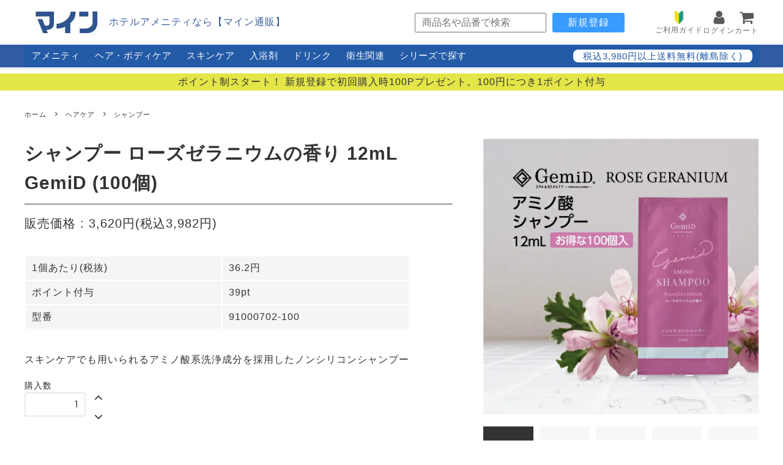

--- FILE ---
content_type: text/html; charset=EUC-JP
request_url: https://mine-shop.jp/?pid=107585843
body_size: 23230
content:
<!DOCTYPE html PUBLIC "-//W3C//DTD XHTML 1.0 Transitional//EN" "http://www.w3.org/TR/xhtml1/DTD/xhtml1-transitional.dtd">
<html xmlns:og="http://ogp.me/ns#" xmlns:fb="http://www.facebook.com/2008/fbml" xmlns:mixi="http://mixi-platform.com/ns#" xmlns="http://www.w3.org/1999/xhtml" xml:lang="ja" lang="ja" dir="ltr">
<head>
<meta http-equiv="content-type" content="text/html; charset=euc-jp" />
<meta http-equiv="X-UA-Compatible" content="IE=edge,chrome=1" />
<title>シャンプー ローズゼラニウムの香り 12mL GemiD (100個)</title>
<meta name="Keywords" content="GemiD,ゼミド,ローズゼラニウム,パウチ,使い切り,使い捨て,業務用,ボディソープ,ホテルアメニティ,マイン," />
<meta name="Description" content="スキンケアでも用いられるアミノ酸系洗浄成分を採用したノンシリコンシャンプー" />
<meta name="Author" content="マインオンラインショップ" />
<meta name="Copyright" content="Copyright since 2013　MINE online shop" />
<meta http-equiv="content-style-type" content="text/css" />
<meta http-equiv="content-script-type" content="text/javascript" />
<link rel="stylesheet" href="https://img08.shop-pro.jp/PA01207/793/css/21/index.css?cmsp_timestamp=20251029160359" type="text/css" />
<link rel="stylesheet" href="https://img08.shop-pro.jp/PA01207/793/css/21/product.css?cmsp_timestamp=20251029160359" type="text/css" />

<link rel="alternate" type="application/rss+xml" title="rss" href="https://mine-shop.jp/?mode=rss" />
<link rel="alternate" media="handheld" type="text/html" href="https://mine-shop.jp/?prid=107585843" />
<link rel="shortcut icon" href="https://img08.shop-pro.jp/PA01207/793/favicon.ico?cmsp_timestamp=20250715133830" />
<script type="text/javascript" src="//ajax.googleapis.com/ajax/libs/jquery/1.11.0/jquery.min.js" ></script>
<meta property="og:title" content="シャンプー ローズゼラニウムの香り 12mL GemiD (100個)" />
<meta property="og:description" content="スキンケアでも用いられるアミノ酸系洗浄成分を採用したノンシリコンシャンプー" />
<meta property="og:url" content="https://mine-shop.jp?pid=107585843" />
<meta property="og:site_name" content="ホテルアメニティのマイン通販 （フィード直販店）" />
<meta property="og:image" content="https://img08.shop-pro.jp/PA01207/793/product/107585843.jpg?cmsp_timestamp=20210406092818"/>
<meta property="og:type" content="product" />
<meta property="product:price:amount" content="3982" />
<meta property="product:price:currency" content="JPY" />
<meta property="product:product_link" content="https://mine-shop.jp?pid=107585843" />
<!-- ビューポートの設定 -->
<meta name="viewport" content="width=device-width,initial-scale=1">


<!-- google search console 所有権を示す -->
<meta name="google-site-verification" content="6n8PKpVBxgFlzBRIqs_DCREkSUyory8yhJdM1ZAnS8k" />

<!-- google merchant center 所有権を示す -->
<meta name="google-site-verification" content="Y4IYaM38fAIPzL_fBg13VZhFEg5qCn4Lp2LLy05PaYQ" />

<!-- Google Tag Manager -->
<script>(function(w,d,s,l,i){w[l]=w[l]||[];w[l].push({'gtm.start':
new Date().getTime(),event:'gtm.js'});var f=d.getElementsByTagName(s)[0],
j=d.createElement(s),dl=l!='dataLayer'?'&l='+l:'';j.async=true;j.src=
'https://www.googletagmanager.com/gtm.js?id='+i+dl;f.parentNode.insertBefore(j,f);
})(window,document,'script','dataLayer','GTM-T6XR28W');</script>
<!-- End Google Tag Manager -->

<meta name="thumbnail" content="https://img08.shop-pro.jp/PA01207/793/etc_base64/MjAyNTA1X2dvb2dsZQ.jpg?cmsp_timestamp=20250616133814" />



<!--google広告のコンバージョンを測定-->
<!-- Global site tag (gtag.js) - Google Ads: 871834205 -->
<script async src="https://www.googletagmanager.com/gtag/js?id=AW-871834205"></script>
<script>
  window.dataLayer = window.dataLayer || [];
  function gtag(){dataLayer.push(arguments);}
  gtag('js', new Date());

  gtag('config', 'AW-871834205');
</script>

<!--bingのサーチコンソールに登録-->
<meta name="msvalidate.01" content="3EA3C12188DDB55DC583E92F095D2EA2" />



<script>
  var Colorme = {"page":"product","shop":{"account_id":"PA01207793","title":"\u30db\u30c6\u30eb\u30a2\u30e1\u30cb\u30c6\u30a3\u306e\u30de\u30a4\u30f3\u901a\u8ca9 \uff08\u30d5\u30a3\u30fc\u30c9\u76f4\u8ca9\u5e97\uff09"},"basket":{"total_price":0,"items":[]},"customer":{"id":null},"inventory_control":"product","product":{"shop_uid":"PA01207793","id":107585843,"name":"\u30b7\u30e3\u30f3\u30d7\u30fc \u30ed\u30fc\u30ba\u30bc\u30e9\u30cb\u30a6\u30e0\u306e\u9999\u308a 12mL GemiD (100\u500b)","model_number":"91000702-100","stock_num":48,"sales_price":3620,"sales_price_including_tax":3982,"variants":[],"category":{"id_big":2724513,"id_small":1},"groups":[{"id":2769851},{"id":3075802},{"id":3086197}],"members_price":3620,"members_price_including_tax":3982}};

  (function() {
    function insertScriptTags() {
      var scriptTagDetails = [{"src":"https:\/\/colorme-cdn.cart-rcv.jp\/PA01207793\/all-a1d37ca302f6a8c9a495ac42ef913442-376.js","integrity":null},{"src":"https:\/\/back-in-stock-assets.colorme.app\/widget.js","integrity":null}];
      var entry = document.getElementsByTagName('script')[0];

      scriptTagDetails.forEach(function(tagDetail) {
        var script = document.createElement('script');

        script.type = 'text/javascript';
        script.src = tagDetail.src;
        script.async = true;

        if( tagDetail.integrity ) {
          script.integrity = tagDetail.integrity;
          script.setAttribute('crossorigin', 'anonymous');
        }

        entry.parentNode.insertBefore(script, entry);
      })
    }

    window.addEventListener('load', insertScriptTags, false);
  })();
</script>
</head>
<body>
<meta name="colorme-acc-payload" content="?st=1&pt=10029&ut=107585843&at=PA01207793&v=20260119015039&re=&cn=e798d41e420d97659c9af61bc720a9a4" width="1" height="1" alt="" /><script>!function(){"use strict";Array.prototype.slice.call(document.getElementsByTagName("script")).filter((function(t){return t.src&&t.src.match(new RegExp("dist/acc-track.js$"))})).forEach((function(t){return document.body.removeChild(t)})),function t(c){var r=arguments.length>1&&void 0!==arguments[1]?arguments[1]:0;if(!(r>=c.length)){var e=document.createElement("script");e.onerror=function(){return t(c,r+1)},e.src="https://"+c[r]+"/dist/acc-track.js?rev=3",document.body.appendChild(e)}}(["acclog001.shop-pro.jp","acclog002.shop-pro.jp"])}();</script>
		<script>			
				/////////PCのナビ///////////////
$(function(){
  let sethover,$tgt;
  //マウスをボタンに載せた際のイベントを設定
  $('.big_menu > li').hover(function(){
    $tgt = $(this).find('.category_detail');
    sethover = setTimeout(() => {
      $tgt.show();
    }, 500);
  },function(){
    clearTimeout(sethover);
    $tgt.hide();
  });
});
	</script>	


<script>
  // headタグの中にviewportのmetaタグを入れる
  (function () {
    var viewport = document.createElement('meta');
    viewport.setAttribute('name', 'viewport');
    viewport.setAttribute('content', 'width=device-width, initial-scale=1.0, maximum-scale=1.0, user-scalable=no');
    document.getElementsByTagName('head')[0].appendChild(viewport);
  }());
</script>

<div class="cart_in_modal__bg show_while_cart_in_connecting spinner" style="display: none;"></div>
<link href="https://fonts.googleapis.com/css?family=Montserrat:400,600" rel="stylesheet">
<input type="checkbox" class="state-drawer-nav" id="view-drawer-nav">
<input type="checkbox" class="state-search-form" id="view-search-form">
<label for="view-search-form" aria-label="検索フォームを閉じる" class="close-search-form c-overlay">
  <svg class="c-overlay__icon" role="img" aria-hidden="true"><use xlink:href="#close"></use></svg>
</label>
<label for="view-drawer-nav" aria-label="メニューを閉じる" class="close-drawer-nav c-overlay">
  <svg class="c-overlay__icon" role="img" aria-hidden="true"><use xlink:href="#close"></use></svg>
</label>




	
<div id="pagetop" class="p-body" ontouchstart="">
  <div class="p-header">
	
			
 <header id="header">
	 
	
	<div class="header_left">
	<div class="shopname-text">
	   
					 <a href="./">
            <div class="main_logo"><img src="https://img08.shop-pro.jp/PA01207/793/etc_base64/MjAyNTA1X21pbmVMT0dP.jpg?cmsp_timestamp=20250507225033""ホテルアメニティのマイン通販|旅館,温浴,ホテル,用品,病院のアメニティ製造卸販売商社 業務用消耗品販売"></div>
						</a>
	</div>
<h1 class="company_copy">ホテルアメニティなら【マイン通販】 </h1>
	</div>


<div class="header_for_pc">

<div class="search">
	<form action="https://mine-shop.jp/" method="GET">
		<input type="hidden" name="mode" value="srh"> 
		
		<input type="text" name="keyword" class="keyword" placeholder="商品名や品番で検索" value="">
		
		
	  </form>
	</div>

<div class="new_member">
		<a href="https://mine-jp.shop-pro.jp/customer/signup/new">新規登録</a>
	</div>	
	
<ul class="header-controller_pc">
		<li><a href="https://mine-shop.jp/?tid=21&mode=f24"><div class="sub_menu"><img src="https://file001.shop-pro.jp/PA01207/793/mineicon2207/beginner.png" width="16" height="25" alt="ご利用方法"/><span>ご利用ガイド</span></div></a></li>
	<li><a href="https://mine-shop.jp/?mode=myaccount"><div class="sub_menu"><img src="https://icongr.am/fontawesome/user.svg?size=30&color=5a5a5a"  width="25" height="25" alt="ログイン"/><span>ログイン</span></div></a></li>
	
	<li>
		 	<form name="cart_view_with_async" method="POST" action="https://mine-shop.jp/cart/proxy/basket?shop_id=PA01207793&shop_domain=mine-shop.jp">
	<input type="hidden" name="reference_token" value="f84b5103320a4cf9832febca9c9881af"><input type="hidden" name="shop_id" value="PA01207793"><input type="hidden" name="shop_domain" value="mine-shop.jp">
	</form>
	<a href="javascript:void(0)" class="cart_view_with_async">	
		
			
	<div class="sub_menu">
		<img src="https://icongr.am/fontawesome/shopping-cart.svg?size=30&color=5a5a5a"  width="25" height="25"  alt="空カート">
		<span>カート</span></div></a>

	</li>
</ul>

</div>

	 

	 
	 
</header>
					


<div class="header_for_sp">
  <ul class="sp_header_menu">
		
	  <li id="sp_menu_toggle" class="hamburger">
      <span></span>
      <span></span>
      <span></span>
    </li>	
	<li>
		 	<form name="cart_view_with_async" method="POST" action="https://mine-shop.jp/cart/proxy/basket?shop_id=PA01207793&shop_domain=mine-shop.jp">
	<input type="hidden" name="reference_token" value="f84b5103320a4cf9832febca9c9881af"><input type="hidden" name="shop_id" value="PA01207793"><input type="hidden" name="shop_domain" value="mine-shop.jp">
	</form>
	<a href="javascript:void(0)" class="cart_view_with_async">	
		
			
	<div class="sub_menu">
		<img src="https://icongr.am/fontawesome/shopping-cart.svg?size=30&color=5a5a5a"  width="35" height="35"  alt="空カート">
	</div></a>
	</li>
  </ul>


  <div class="sp_menu_bar">
		
	  <ul class="sub_links">
			<li><a href="https://mine-jp.shop-pro.jp/customer/signup/new">新規登録</a></li>
      <li><a href="https://mine-shop.jp/?mode=myaccount">ログイン</a></li>
      <li><a href="https://mine-shop.jp/?tid=21&mode=f24">ご利用ガイド</a></li>
    </ul>
		
		
    <ul class="main_links">
      <li><a href="https://mine-shop.jp/?mode=grp&gid=2605992&sort=n">&#9654;シリーズから探す</a></li>
      <li><a href="https://mine-shop.jp/?mode=cate&cbid=2724502&csid=0">&#9654;アメニティ</a></li>
      <li><a href="https://mine-shop.jp/?mode=cate&cbid=2743388&csid=0">&#9654;スキンケア</a></li>
      <li><a href="https://mine-shop.jp/?mode=grp&gid=3075839">&#9654;ボディケア</a></li>
      <li><a href="https://mine-shop.jp/?mode=grp&gid=3075791">&#9654;ヘアケア</a></li>
      <li><a href="https://mine-shop.jp/?mode=cate&cbid=2695872&csid=0">&#9654;入浴剤</a></li>
      <li><a href="https://mine-shop.jp/?mode=cate&cbid=2695883&csid=0">&#9654;ドリンク類</a></li>
      <li><a href="https://mine-shop.jp/?mode=cate&csid=0&cbid=2695880">&#9654;詰替ボトル</a></li>
      <li><a href="https://mine-shop.jp/?mode=cate&cbid=2724506&csid=0">&#9654;衛生関連</a></li>
			 <li><a href="https://mine-shop.jp/?mode=cate&cbid=2957405&csid=0">&#9654;レジャーホテル向け</a></li>
    </ul>

  </div>
</div>
		
	
		
			
				
    <div class="p-sub-header">
      <div class="p-layout-container">
	
					
				
				
	<nav id="category">
	<div id="category_inner">
	<ul class="big_menu">
		<li><a>アメニティ</a>
			
			<div class="category_detail" style="display:none;">
			<div class="category_box left_touch">
			<div class="category_box_left">
			<h3>定番アメニティ</h3>
			<ul>					
				<li><a href="https://mine-shop.jp/?mode=grp&gid=2499238"><img src="https://img08.shop-pro.jp/PA01207/793/etc/202504_series_pckg.jpg?cmsp_timestamp=20250514111509" width="200" height="200" alt="アメニティパッケージ" /><div class="text-area">パッケージで探す</div></a></li>
				
				<li><a href="https://mine-shop.jp/?mode=cate&cbid=2724502&csid=1"><img src="https://file001.shop-pro.jp/PA01207/793/icon/toothbrush_icon.jpg" width="250" height="250" alt="ハブラシ" /><div class="text-area">ハブラシ</div></a></li>
				<li><a href="https://mine-shop.jp/?mode=cate&cbid=2724502&csid=4"><img src="https://file001.shop-pro.jp/PA01207/793/icon/kamisori_icon.jpg" width="250" height="250" alt="カミソリ" /><div class="text-area">カミソリ</div></a></li>
				<li><a href="https://mine-shop.jp/?mode=cate&cbid=2724502&csid=6"><img src="https://file001.shop-pro.jp/PA01207/793/icon/hairbrush_icon.jpg" width="250" height="250" alt="ヘアブラシ" /><div class="text-area">ヘアブラシ</div></a></li>
				<li><a href="https://mine-shop.jp/?mode=cate&cbid=2724502&csid=7"><img src="https://file001.shop-pro.jp/PA01207/793/icon/2724502_7.jpg" width="200" height="200" alt="ヘアゴム・クリップ" /><div class="text-area">ヘアゴム・クリップ</div></a></li>
				<li><a href="https://mine-shop.jp/?mode=cate&cbid=2724502&csid=10"><img src="https://file001.shop-pro.jp/PA01207/793/icon/2724502_10.jpg" width="200" height="200" alt="コットン綿棒セット" /><div class="text-area">コットン・綿棒セット</div></a></li>
				<li><a href="https://mine-shop.jp/?mode=cate&cbid=2724502&csid=3"><img src="https://file001.shop-pro.jp/PA01207/793/icon/2724502_3.jpg" width="200" height="200" alt="タオル" /><div class="text-area">タオル</div></a></li>
				<li><a href="https://mine-shop.jp/?mode=cate&cbid=2724502&csid=2"><img src="https://file001.shop-pro.jp/PA01207/793/icon/2724502_2.jpg" width="200" height="200" alt="マウスウォッシュ" /><div class="text-area">マウスウォッシュ</div></a></li>
				<li><a href="https://mine-shop.jp/?mode=cate&cbid=2743388&csid=10"><img src="https://file001.shop-pro.jp/PA01207/793/icon/shave_icon.jpg" width="250" height="250" alt="シェービングジェル" /><div class="text-area">シェービングジェル</div></a></li>
				<li><a href="https://mine-shop.jp/?mode=cate&cbid=2724502&csid=8"><img src="https://file001.shop-pro.jp/PA01207/793/icon/showercap.jpg" width="250" height="250" alt="シャワーキャップ" /><div class="text-area">シャワーキャップ</div></a></li>
				<li><a href="https://mine-shop.jp/?mode=cate&cbid=2724502&csid=9"><img src="https://file001.shop-pro.jp/PA01207/793/icon/bodywash.jpg" width="250" height="250" alt="ボディタオル" /><div class="text-area">ボディタオル</div></a></li>
				<li><a href="https://mine-shop.jp/?mode=cate&cbid=2724502&csid=11"><img src="https://file001.shop-pro.jp/PA01207/793/icon/127154277.jpg" width="200" height="200" alt="スリッパ" /><div class="text-area">スリッパ</div></a></li>
				<li><a href="https://mine-shop.jp/?mode=grp&gid=2527043"><img src="https://img08.shop-pro.jp/PA01207/793/etc_base64/MjAyNTA0X3Nlcmllc19wY2tnX2tpZHM.jpg?cmsp_timestamp=20250515172924" width="200" height="200" alt="子ども用アメニティ" /><div class="text-area">子ども用アメニティ</div></a></li>
				
			</ul>
			<h3>その他のアメニティ</h3>
			<ul>
				<li><a href="https://mine-shop.jp/?mode=cate&cbid=2724502&csid=12"><img src="https://file001.shop-pro.jp/PA01207/793/icon/ear.jpg" width="250" height="250"/><div class="text-area">耳栓</div></a></li>
				<li><a href="https://mine-shop.jp/?mode=cate&cbid=2724502&csid=13"><img src="https://file001.shop-pro.jp/PA01207/793/icon/2724504_1.jpg" width="200" height="200" /><div class="text-area">アイマスク</div></a></li>
				<li><a href="https://mine-shop.jp/?mode=cate&cbid=2724502&csid=15"><img src="https://file001.shop-pro.jp/PA01207/793/icon/papercup_icon.jpg" width="200" height="200" /><div class="text-area">コップ</div></a></li>
				<li><a href="https://mine-shop.jp/?mode=cate&cbid=2724502&csid=19"><img src="https://file001.shop-pro.jp/PA01207/793/icon/2724504_9.jpg" width="200" height="200"  /><div class="text-area">割り箸</div></a></li>
				<li><a href="https://mine-shop.jp/?mode=cate&cbid=2724502&csid=22"><img src="https://file001.shop-pro.jp/PA01207/793/icon/63331093.jpg" width="200" height="200"  /><div class="text-area">巾着袋・商品袋</div></a></li>

				<li><a href="https://mine-shop.jp/?mode=cate&cbid=2724502&csid=18"><img src="https://file001.shop-pro.jp/PA01207/793/icon/2724504_8.jpg" width="200" height="200"  /><div class="text-area">足袋靴下</div></a></li>
				<li><a href="https://mine-shop.jp/?mode=cate&cbid=2724502&csid=14"><img src="https://file001.shop-pro.jp/PA01207/793/icon/2724504_4.jpg" width="200" height="200"  /><div class="text-area">ネックピロー</div></a></li>
				<li><a href="https://mine-shop.jp/?mode=cate&cbid=2724502&csid=17"><img src="https://file001.shop-pro.jp/PA01207/793/icon/ice_icon.jpg" width="200" height="200"  /><div class="text-area">爽快シート</div></a></li>
				<li><a href="https://mine-shop.jp/?mode=cate&cbid=2724502&csid=21"><img src="https://img08.shop-pro.jp/PA01207/793/etc/oil.jpg?cmsp_timestamp=20210705093632" width="150" height="150"  /><div class="text-area">エッセンシャルオイル</div></a></li>
				<li><a href="https://mine-shop.jp/?mode=cate&cbid=2724502&csid=16"><img src="https://file001.shop-pro.jp/PA01207/793/icon/2724504_5.jpg" width="200" height="200"  /><div class="text-area">コンタクト洗浄液</div></a></li>
				<li><a href="https://mine-shop.jp/?mode=cate&cbid=2957405&csid=0"><img src="https://img08.shop-pro.jp/PA01207/793/etc_base64/MjAyNTA1X1BEVF9sZXN1cmU.jpg?cmsp_timestamp=20250616160500"  width="200" height="200"  /><div class="text-area">レジャーホテル向け</div></a></li>
			</ul>
				
			<h3>備品</h3>
			<ul>
				<li><a href="https://mine-shop.jp/?mode=cate&cbid=2724502&csid=26"><img src="https://img08.shop-pro.jp/PA01207/793/etc/compact-case.jpg?cmsp_timestamp=20210720135332" width="150" height="150" alt="収納トレイ" /><div class="text-area">収納トレイ</div></a></li>
				<li><a href="https://mine-shop.jp/?mode=cate&csid=0&cbid=2695880"><img src="https://file001.shop-pro.jp/PA01207/793/icon/bottle_icon.jpg" width="200" height="200" alt="詰替ボトル" /><div class="text-area">詰替ボトル</div></a></li>
				<li><a href="https://mine-shop.jp/?mode=cate&cbid=2724502&csid=25"><img src="https://file001.shop-pro.jp/PA01207/793/icon/151750845_o1.jpg" width="200" height="200" alt="衣類洗剤" /><div class="text-area">衣類洗剤</div></a></li>
				<li><a href="https://mine-shop.jp/?mode=cate&cbid=2724502&csid=24"><img src="https://file001.shop-pro.jp/PA01207/793/icon/2724504_15.jpg" width="200" height="200" alt="サニタリー・ゴミ袋" /><div class="text-area">サニタリー・ゴミ袋</div></a></li>
			</ul>
					</div>
				
			</div>
			</div>

		
		<li><a>ヘア・ボディケア</a>
		<div class="category_detail" style="display:none;">
			<div class="category_box left_touch">
			<div class="category_box_left">
			<h3>ヘア&ボディケア</h3>
			<ul>
				
			<li><a href="https://mine-shop.jp/?mode=grp&gid=2605992&sort=n"><img src="https://img08.shop-pro.jp/PA01207/793/etc/202504_series_cosme.jpg?cmsp_timestamp=20250514111509" width="200" height="200" alt="ヘア＆ボディケア" /><div class="text-area">シリーズから探す</div></a></li>
				
				<li><a href="https://mine-shop.jp/?mode=grp&gid=3075792"><img src="https://file001.shop-pro.jp/PA01207/793/icon/shampoo_icon.jpg" width="250" height="250" alt="シャンプー" /><div class="text-area">シャンプー</div></a></li>
				<li><a href="https://mine-shop.jp/?mode=grp&gid=3075794"><img src="https://file001.shop-pro.jp/PA01207/793/icon/condi_icon.jpg" width="250" height="250" alt="コンディショナー" /><div class="text-area">コンディショナー</div></a></li>
				<li><a href="https://mine-shop.jp/?mode=grp&gid=3075795"><img src="https://file001.shop-pro.jp/PA01207/793/icon/hairpack_icon.jpg" width="250" height="250" alt="ヘアパック" /><div class="text-area">ヘアパック</div></a></li>
				<li><a href="https://mine-shop.jp/?mode=grp&gid=3075796"><img src="https://file001.shop-pro.jp/PA01207/793/icon/hairmake_icon.jpg" width="250" height="250" alt="整髪料・寝癖直し" /><div class="text-area">整髪料・寝癖直し</div></a></li>

				<li><a href="https://mine-shop.jp/?mode=grp&gid=3075840"><img src="https://file001.shop-pro.jp/PA01207/793/icon/bodysoap_icon.jpg" width="250" height="250" alt="ボデイソープ" /><div class="text-area">ボデイソープ</div></a></li>
				<li><a href="https://mine-shop.jp/?mode=grp&gid=3075847"><img src="https://img08.shop-pro.jp/PA01207/793/etc/femininewash_icon.jpg?cmsp_timestamp=20230131144738" width="250" height="250" alt="デリケートゾーンケア" /><div class="text-area">デリケートゾーンケア</div></a></li>
				<li><a href="https://mine-shop.jp/?mode=grp&gid=3075842"><img src="https://file001.shop-pro.jp/PA01207/793/icon/hand_icon.jpg" width="250" height="250" alt="ハンド・ボディクリーム" /><div class="text-area">ハンド&ボディクリーム</div></a></li>
				<li><a href="https://mine-shop.jp/?mode=grp&gid=3075843"><img src="https://file001.shop-pro.jp/PA01207/793/icon/bodymilk_icon.jpg" width="250" height="250" alt="ボディミルク" /><div class="text-area">ボディミルク</div></a></li>
				
				<li><a href="https://mine-shop.jp/?mode=grp&gid=3075848"><img src="https://file001.shop-pro.jp/PA01207/793/icon/carrier_icon.jpg" width="250" height="250" alt="キャリアオイル" /><div class="text-area">キャリアオイル</div></a></li>
				<li><a href="https://mine-shop.jp/?mode=grp&gid=3075846"><img src="https://file001.shop-pro.jp/PA01207/793/icon/sia_icon.jpg" width="250" height="250" alt="シアバター" /><div class="text-area">シアバター</div></a></li>
				<li><a href="https://mine-shop.jp/?mode=grp&gid=3075849"><img src="https://file001.shop-pro.jp/PA01207/793/icon/151595510_o1.jpg" width="200" height="200" alt="セット品" /><div class="text-area">セット品</div></a></li>
			</ul>
			</div>
			
				<div class="category_bottle">
				<h3>関連</h3>
				<ul>
				<li><a href="https://mine-shop.jp/?mode=cate&csid=0&cbid=2695880"><img src="https://file001.shop-pro.jp/PA01207/793/icon/bottle_icon.jpg" width="200" height="200" alt="詰替えボトル" /><div class="text-area">詰替えボトル</div></a></li>
				</ul>
				</div>
				
				
			</div>
			</div>
		</li>
		<li><a>スキンケア</a>
			<div class="category_detail" style="display:none;">
			<div class="category_box left_touch">
			<div class="category_box_left">
			<h3>スキンケア</h3>
			<ul>
				<li><a href="https://mine-shop.jp/?mode=grp&gid=3084370"><img src="https://img08.shop-pro.jp/PA01207/793/etc_base64/MjAyNTA0X3Nlcmllc19za2luY2FyZQ.jpg?cmsp_timestamp=20250520230102" width="200" height="200" alt="スキンケア" /><div class="text-area">シリーズから探す</div></a></li>				
				
				<li><a href="https://mine-shop.jp/?mode=cate&cbid=2743388&csid=1"><img src="https://file001.shop-pro.jp/PA01207/793/icon/156123113_o1.jpg" width="200" height="200" alt="メイク落とし" /><div class="text-area">メイク落とし</div></a></li>
				<li><a href="https://mine-shop.jp/?mode=cate&cbid=2743388&csid=2"><img src="https://file001.shop-pro.jp/PA01207/793/icon/facewash_icon.jpg" width="250" height="250" alt="洗顔" /><div class="text-area">洗顔</div></a></li>
				<li><a href="https://mine-shop.jp/?mode=cate&cbid=2743388&csid=3"><img src="https://file001.shop-pro.jp/PA01207/793/icon/peeling_icon.jpg" width="250" height="250" alt="ピーリング" /><div class="text-area">ピーリング</div></a></li>
				<li><a href="https://mine-shop.jp/?mode=cate&cbid=2743388&csid=4"><img src="https://file001.shop-pro.jp/PA01207/793/icon/lotion_icon.jpg" width="250" height="250" alt="化粧水" /><div class="text-area">化粧水</div></a></li>
				<li><a href="https://mine-shop.jp/?mode=cate&cbid=2743388&csid=6"><img src="https://file001.shop-pro.jp/PA01207/793/icon/allinone_icon.jpg" width="250" height="250" alt="オールインワンクリーム" /><div class="text-area">オールインワンクリーム</div></a></li>

				<li><a href="https://mine-shop.jp/?mode=cate&cbid=2743388&csid=7"><img src="https://file001.shop-pro.jp/PA01207/793/icon/milklotion_icon.jpg" width="250" height="250" alt="乳液" /><div class="text-area">乳液</div></a></li>
				<li><a href="https://mine-shop.jp/?mode=cate&cbid=2743388&csid=8"><img src="https://file001.shop-pro.jp/PA01207/793/icon/hositsu_icon.jpg" width="250" height="250" alt="保湿クリーム" /><div class="text-area">保湿クリーム</div></a></li>
				<li><a href="https://mine-shop.jp/?mode=cate&cbid=2743388&csid=9"><img src="https://file001.shop-pro.jp/PA01207/793/icon/facemask_pic.jpg" width="250" height="250" alt="フェイスパック" /><div class="text-area">フェイスパック</div></a></li>
			</ul>
			</div>
			<div class="category_bottle">
			<h3>関連</h3>
			<ul>
				
				<li><a href="https://mine-shop.jp/?mode=cate&csid=0&cbid=2695880"><img src="https://file001.shop-pro.jp/PA01207/793/icon/bottle_icon.jpg" width="200" height="200" alt="詰替えボトル" /><div class="text-area">詰替えボトル</div></a></li>
			</ul>
			</div>
			</div>
			</div>
		</li>
		<li><a>入浴剤</a>
			<div class="category_detail" style="display:none;">
			<div class="category_box">

			<h3>入浴剤</h3>
			<ul>
				<li><a href="https://mine-shop.jp/?mode=cate&cbid=2695872&csid=3"><img src="https://file001.shop-pro.jp/PA01207/793/icon/nyuyoku.jpg" width="200" height="200" alt="バスパウダー（粉末)" /><div class="text-area">バスパウダー</div></a></li>
				<li><a href="https://mine-shop.jp/?mode=cate&cbid=2695872&csid=5"><img src="https://img08.shop-pro.jp/PA01207/793/category/2695872_5.jpg?cmsp_timestamp=20221129135747" width="200" height="200" alt="液体入浴料" /><div class="text-area">液体入浴料</div></a></li>
				<li><a href="https://mine-shop.jp/?mode=cate&cbid=2695872&csid=2"><img src="https://file001.shop-pro.jp/PA01207/793/icon/147599320.jpg" width="200" height="200" alt="泡風呂" /><div class="text-area">泡風呂</div></a></li>
				<li><a href="https://mine-shop.jp/?mode=cate&cbid=2695872&csid=1"><img src="https://file001.shop-pro.jp/PA01207/793/icon/bathsalticon.jpg" width="200" height="200" alt="バスソルト" /><div class="text-area">バスソルト</div></a></li>
				<li><a href="https://mine-shop.jp/?mode=cate&cbid=2695872&csid=4"><img src="https://file001.shop-pro.jp/PA01207/793/icon/151471539_o1.jpg" width="200" height="200" alt="バスオイル" /><div class="text-area">バスオイル</div></a></li>
			</ul>
			</div>
			</div>
		
		
		</li>
		<li><a>ドリンク</a>
			<div class="category_detail" style="display:none;">
			<div class="category_box">
			<h3>ドリンク</h3>
			<ul>
				<li><a href="https://mine-shop.jp/?mode=cate&cbid=2695883&csid=1"><img src="https://file001.shop-pro.jp/PA01207/793/icon/2695883_1.jpg" width="200" height="200" alt="お茶" /><div class="text-area">お茶</div></a></li>
				<li><a href="https://mine-shop.jp/?mode=cate&cbid=2695883&csid=2"><img src="https://file001.shop-pro.jp/PA01207/793/icon/2695883_2.jpg" width="200" height="200" alt="コーヒー" /><div class="text-area">コーヒー</div></a></li>
				<li><a href="https://mine-shop.jp/?mode=cate&cbid=2695883&csid=4"><img src="https://file001.shop-pro.jp/PA01207/793/icon/2695883_4.jpg" width="200" height="200" alt="ミルク" /><div class="text-area">ミルク</div></a></li>
				<li><a href="https://mine-shop.jp/?mode=cate&cbid=2695883&csid=5"><img src="https://file001.shop-pro.jp/PA01207/793/icon/2695883_5.jpg" width="200" height="200" alt="砂糖" /><div class="text-area">砂糖</div></a></li>
			</ul>
			</div>
			</div>
		</li>
		<li><a>衛生関連</a>
			<div class="category_detail" style="display:none;">
			<div class="category_box">
			<h3>衛生関連</h3>
			<ul>
				<li><a href="https://mine-shop.jp/?mode=cate&cbid=2724506&csid=4"><img src="https://file001.shop-pro.jp/PA01207/793/icon/zyokin2mll.jpg" width="200" height="200" alt="除菌" /><div class="text-area">除菌</div></a></li>
				<li><a href="https://mine-shop.jp/?mode=cate&cbid=2724506&csid=1"><img src="https://file001.shop-pro.jp/PA01207/793/icon/63331282_o1.jpg" width="200" height="200" alt="ハンドソープ" /><div class="text-area">ハンドソープ</div></a></li>
				<li><a href="https://mine-shop.jp/?mode=cate&cbid=2724506&csid=2"><img src="https://file001.shop-pro.jp/PA01207/793/icon/mask_icon.jpg" width="200" height="200" alt="マスク" /><div class="text-area">マスク</div></a></li>
				<li><a href="https://mine-shop.jp/?mode=cate&cbid=2724506&csid=3"><img src="https://file001.shop-pro.jp/PA01207/793/icon/153096353_o4.jpg" width="200" height="200" alt="マスクスプレー" /><div class="text-area">マスクスプレー</div></a></li>
			</ul>
			</div>
			</div>
		</li>
		
		<li><a>シリーズで探す</a>
			<div class="category_detail" style="display:none;">
			<div class="category_box left_touch">
			<div class="category_box_left">

			<ul>
				
					<li><a href="https://mine-shop.jp/?mode=grp&gid=2499238"><img src="https://img08.shop-pro.jp/PA01207/793/etc/202504_series_pckg.jpg?cmsp_timestamp=20250514111509" width="200" height="200" alt="アメニティパッケージ" /><div class="text-area">アメニティパッケージ</div></a></li>
				
				<li><a href="https://mine-shop.jp/?mode=grp&gid=2605992&sort=n"><img src="https://img08.shop-pro.jp/PA01207/793/etc/202504_series_cosme.jpg?cmsp_timestamp=20250514111509" width="200" height="200" alt="ヘア＆ボディケア" /><div class="text-area">ヘア＆ボディケアシリーズ</div></a></li>
				
				<li><a href="https://mine-shop.jp/?mode=grp&gid=3084370"><img src="https://img08.shop-pro.jp/PA01207/793/etc_base64/MjAyNTA0X3Nlcmllc19za2luY2FyZQ.jpg?cmsp_timestamp=20250520230102" width="200" height="200" alt="スキンケア" /><div class="text-area">スキンケアシリーズ</div></a></li>
			
				
			</ul>
			</div>
			</div>
			</div>
		</li>
		
	</ul>
	
<div class="free-shipping">
  <span>税込3,980円以上送料無料(離島除く)</span>
</div>
		
		
	</div>
	
	</nav>
				
						

      </div>

    </div>
  </div>
	
	</div>
	           	
	

	


<div class="point_system">
<span class="bold">ポイント制スタート！</span> 新規登録で初回購入時100Pプレゼント。100円につき1ポイント付与
</div>

  <div class="p-page-content product">
        <div class="p-layout-container">
    <div class="c-topic-path">
    <ul class="c-topic-path__list">
      <li class="c-topic-path__item">
        <a href="./">ホーム</a>
      </li>

            <li class="c-topic-path__item">
        <svg role="img" aria-hidden="true"><use xlink:href="#angle-right"></use></svg>
        <a href="?mode=cate&cbid=2724513&csid=0">ヘアケア</a>
      </li>
                  <li class="c-topic-path__item">
        <svg role="img" aria-hidden="true"><use xlink:href="#angle-right"></use></svg>
        <a href="?mode=cate&cbid=2724513&csid=1">シャンプー</a>
      </li>
       
    </ul>
		
		<section class="disp_none">
        <ul class="c-topic-path__list">
      <li class="c-topic-path__item c-topic-path__item--hidden">
        <a href="./">ホーム</a>
      </li>
            <li class="c-topic-path__item">
        <svg role="img" aria-hidden="true"><use xlink:href="#angle-right"></use></svg>
        <a href="https://mine-shop.jp/?mode=grp&gid=2605992">
          ヘア＆ボディケアシリーズ
        </a>
      </li>
            <li class="c-topic-path__item">
        <svg role="img" aria-hidden="true"><use xlink:href="#angle-right"></use></svg>
        <a href="https://mine-shop.jp/?mode=grp&gid=2606051">
          GemiD
        </a>
      </li>
            <li class="c-topic-path__item">
        <svg role="img" aria-hidden="true"><use xlink:href="#angle-right"></use></svg>
        <a href="https://mine-shop.jp/?mode=grp&gid=2617534">
          ローズゼラニウム
        </a>
      </li>
            <li class="c-topic-path__item">
        <svg role="img" aria-hidden="true"><use xlink:href="#angle-right"></use></svg>
        <a href="https://mine-shop.jp/?mode=grp&gid=2769851">
          シャンプー
        </a>
      </li>
          </ul>
        <ul class="c-topic-path__list">
      <li class="c-topic-path__item c-topic-path__item--hidden">
        <a href="./">ホーム</a>
      </li>
            <li class="c-topic-path__item">
        <svg role="img" aria-hidden="true"><use xlink:href="#angle-right"></use></svg>
        <a href="https://mine-shop.jp/?mode=grp&gid=3075791">
          ヘアケア
        </a>
      </li>
            <li class="c-topic-path__item">
        <svg role="img" aria-hidden="true"><use xlink:href="#angle-right"></use></svg>
        <a href="https://mine-shop.jp/?mode=grp&gid=3075792">
          シャンプー
        </a>
      </li>
            <li class="c-topic-path__item">
        <svg role="img" aria-hidden="true"><use xlink:href="#angle-right"></use></svg>
        <a href="https://mine-shop.jp/?mode=grp&gid=3075802">
          パウチ
        </a>
      </li>
          </ul>
        <ul class="c-topic-path__list">
      <li class="c-topic-path__item c-topic-path__item--hidden">
        <a href="./">ホーム</a>
      </li>
            <li class="c-topic-path__item">
        <svg role="img" aria-hidden="true"><use xlink:href="#angle-right"></use></svg>
        <a href="https://mine-shop.jp/?mode=grp&gid=3077578">
          テーマ別
        </a>
      </li>
            <li class="c-topic-path__item">
        <svg role="img" aria-hidden="true"><use xlink:href="#angle-right"></use></svg>
        <a href="https://mine-shop.jp/?mode=grp&gid=3085605">
          パウチ・ミニボトル・セット
        </a>
      </li>
            <li class="c-topic-path__item">
        <svg role="img" aria-hidden="true"><use xlink:href="#angle-right"></use></svg>
        <a href="https://mine-shop.jp/?mode=grp&gid=3085609">
          ヘア・ボディ・スキンケア
        </a>
      </li>
            <li class="c-topic-path__item">
        <svg role="img" aria-hidden="true"><use xlink:href="#angle-right"></use></svg>
        <a href="https://mine-shop.jp/?mode=grp&gid=3086197">
          パウチ(ヘア&ボディケア)
        </a>
      </li>
          </ul>
    		</section>
  </div>

    <div class="cart_in_modal cart_modal__close" style="display: none;">
    <div class="cart_in_modal__outline not_bubbling">
      <label class="cart_modal__close cart_in_modal__close-icon">
      </label>
      <p class="cart_in_modal__heading">
        こちらの商品が<br class="sp-br">カートに入りました
      </p>
      <div class="cart_in_modal__detail">
                <div class="cart_in_modal__image-wrap">
          <img src="https://img08.shop-pro.jp/PA01207/793/product/107585843.jpg?cmsp_timestamp=20210406092818" alt="" class="cart_in_modal__image" />
        </div>
                <p class="cart_in_modal__name">
          シャンプー ローズゼラニウムの香り 12mL GemiD (100個)
        </p>
      </div>
      <div class="cart_in_modal__button-wrap">
        <button class="cart_view_with_async cart_in_modal__button cart_in_modal__button--solid">かごの中身を見る</button>
        <p class="cart_modal__close cart_in_modal__text-link">ショッピングを続ける</p>
      </div>
    </div>
  </div>
  <div class="cart_in_error_modal cart_in_error__close" style="display: none;">
    <div class="cart_in_modal__outline not_bubbling">
      <label class="cart_in_error__close cart_in_modal__close-icon">
      </label>
      <p class="cart_in_error_message cart_in_error_modal__heading"></p>
      <div class="cart_in_modal__button-wrap">
        <button class="cart_in_error__close cart_in_modal__button cart_in_modal__button--solid">ショッピングを続ける</button>
      </div>
    </div>
  </div>
  
	
	
	
	

	
  <div class="p-product-wrap">
		
		
		
    <div class="p-product-heading js-product-fix">
      <div class="theiaStickySidebar">
                <div class="p-product-heading__unit">
                              <div class="p-large-image">
            <div class="p-large-image__image-wrap c-image-wrap">
              <div class="c-image-box js-thumbnail-set">
                                <img data-original="https://img08.shop-pro.jp/PA01207/793/product/107585843.jpg?cmsp_timestamp=20210406092818" alt="" class="c-image-box__image js-lazyload"  loading="lazy" />
                              </div>
            </div>
          </div>
                    <ul class="p-thumbnail-list">
                        <li class="p-thumbnail-list__unit">
              <div class="p-thumbnail-list__image-wrap c-image-wrap c-image-wrap--link is-current js-thumbnail-select" data-image-url="https://img08.shop-pro.jp/PA01207/793/product/107585843.jpg?cmsp_timestamp=20210406092818">
                <span class="c-image-box">
                  <img data-original="https://img08.shop-pro.jp/PA01207/793/product/107585843.jpg?cmsp_timestamp=20210406092818" class="c-image-box__image js-lazyload"  loading="lazy" />
                </span>
              </div>
            </li>
                                                <li class="p-thumbnail-list__unit">
              <div class="p-thumbnail-list__image-wrap c-image-wrap c-image-wrap--link js-thumbnail-select" data-image-url="https://img08.shop-pro.jp/PA01207/793/product/107585843_o1.jpg?cmsp_timestamp=20210406092818">
                <span class="c-image-box">
                  <img data-original="https://img08.shop-pro.jp/PA01207/793/product/107585843_o1.jpg?cmsp_timestamp=20210406092818" class="c-image-box__image js-lazyload"  loading="lazy" />
                </span>
              </div>
            </li>
                                                <li class="p-thumbnail-list__unit">
              <div class="p-thumbnail-list__image-wrap c-image-wrap c-image-wrap--link js-thumbnail-select" data-image-url="https://img08.shop-pro.jp/PA01207/793/product/107585843_o2.jpg?cmsp_timestamp=20210406092818">
                <span class="c-image-box">
                  <img data-original="https://img08.shop-pro.jp/PA01207/793/product/107585843_o2.jpg?cmsp_timestamp=20210406092818" class="c-image-box__image js-lazyload"  loading="lazy" />
                </span>
              </div>
            </li>
                                                <li class="p-thumbnail-list__unit">
              <div class="p-thumbnail-list__image-wrap c-image-wrap c-image-wrap--link js-thumbnail-select" data-image-url="https://img08.shop-pro.jp/PA01207/793/product/107585843_o3.jpg?cmsp_timestamp=20201026114520">
                <span class="c-image-box">
                  <img data-original="https://img08.shop-pro.jp/PA01207/793/product/107585843_o3.jpg?cmsp_timestamp=20201026114520" class="c-image-box__image js-lazyload"  loading="lazy" />
                </span>
              </div>
            </li>
                                                <li class="p-thumbnail-list__unit">
              <div class="p-thumbnail-list__image-wrap c-image-wrap c-image-wrap--link js-thumbnail-select" data-image-url="https://img08.shop-pro.jp/PA01207/793/product/107585843_o4.jpg?cmsp_timestamp=20220509101104">
                <span class="c-image-box">
                  <img data-original="https://img08.shop-pro.jp/PA01207/793/product/107585843_o4.jpg?cmsp_timestamp=20220509101104" class="c-image-box__image js-lazyload"  loading="lazy" />
                </span>
              </div>
            </li>
                                                <li class="p-thumbnail-list__unit">
              <div class="p-thumbnail-list__image-wrap c-image-wrap c-image-wrap--link js-thumbnail-select" data-image-url="https://img08.shop-pro.jp/PA01207/793/product/107585843_o5.jpg?cmsp_timestamp=20251210104632">
                <span class="c-image-box">
                  <img data-original="https://img08.shop-pro.jp/PA01207/793/product/107585843_o5.jpg?cmsp_timestamp=20251210104632" class="c-image-box__image js-lazyload"  loading="lazy" />
                </span>
              </div>
            </li>
                                                                                                                                                                                                                                                                                                                                                                                                                                                                                                                                                                                                                                                                                                                                                                                                                                                                                                                                                                                                                                                                                                                                  </ul>
                                        
        </div>

				
                


				
      </div>
    </div>


		

    <div class="p-product-body">
      <div class="p-product-body-inner">

        <div class="p-product-body__name">
          シャンプー ローズゼラニウムの香り 12mL GemiD (100個)
        </div>

<!--
                <div class="p-product-body__review-link">
          <a href="#review">
            <span>0</span>
            件のレビュー
          </a>
        </div>
        -->

	
				
				
				
				
				
			<div id="item_specs">
	
											
                        <div class="p-product-body__price">
                    販売価格 : 3,620円(税込3,982円)
          
        </div>
                											
				
				
				
				
				
				<table>
					
				
<tr>
<th>1個あたり(税抜)</th>
<td>36.2円</td>
</tr>
				
				
			                <tr><th>ポイント付与</th>
					<td>39pt</td>
        </tr>
                				
				
								 <tr><th>型番</th>
					<td>91000702-100</td>
        </tr>
        		
					
				                      	
					
						</table>
				
							<p class="pdt_short_description">スキンケアでも用いられるアミノ酸系洗浄成分を採用したノンシリコンシャンプー</p>	
				
				</div>			

								
        <div>
        

                                                     
                        <div class="p-cart-form__option">
                              <form name="product_form" method="post" action="https://mine-shop.jp/cart/proxy/basket/items/add">
                                                      

                                    <div class="c-form__unit">
                    <div class="c-form__unit-label c-form__unit-label--fix-margin">
                      購入数
                    </div>
                    <div class="c-form__unit-body">
                      <input type="text" name="product_num" value="1" class="c-input-text p-cart-form__add-cart-num" />
                      <div class="p-cart-form__add-num-wrap">
                        <a href="javascript:f_change_num2(document.product_form.product_num,'1',1,48);" class="p-cart-form__add-num p-cart-form__add-num--up">
                          <svg role="img" aria-hidden="true"><use xlink:href="#angle-up"></use></svg>
                        </a>
                        <a href="javascript:f_change_num2(document.product_form.product_num,'0',1,48);" class="p-cart-form__add-num p-cart-form__add-num--down">
                          <svg role="img" aria-hidden="true"><use xlink:href="#angle-down"></use></svg>
                        </a>
                      </div>
                      
                    </div>
                  </div>
                  
                  <div class="p-cart-form__button-wrap">
                                                            <button type="submit" class="p-cart-form__add-cart-button c-button c-button--solid cart_in_async">
                      <svg class="c-button__icon" role="img" aria-hidden="true">
                        <use xlink:href="#shopping-cart"></use>
                      </svg>
                      カートに入れる
                    </button>
                                        <p class="p-cart-form__error-message stock_error"></p>
                                      </div>
                  <input type="hidden" name="user_hash" value="3fd87f2e89743705f0f1fa136ff97016"><input type="hidden" name="members_hash" value="3fd87f2e89743705f0f1fa136ff97016"><input type="hidden" name="shop_id" value="PA01207793"><input type="hidden" name="product_id" value="107585843"><input type="hidden" name="members_id" value=""><input type="hidden" name="back_url" value="https://mine-shop.jp/?pid=107585843"><input type="hidden" name="is_async_cart_in" value="1"><input type="hidden" name="reference_token" value="f84b5103320a4cf9832febca9c9881af"><input type="hidden" name="shop_domain" value="mine-shop.jp">
                </form>
              
            </div>
            					
					
					
					
			<a href="https://mine-shop.jp/?mode=srh&cid=&keyword=91000702-">		 <div class="p-product-number-item">
入数違いを見る
              </div></a>
					
					
					

					                 <div class="p-product-fav-item">
                <button type="button"  data-favorite-button-selector="DOMSelector" data-product-id="107585843" data-added-class="is-added">
                  <svg role="img" aria-hidden="true"><use xlink:href="#heart"></use></svg>
                  お気に入りに追加
                </button>
              </div>
              
					
					
          </div>
		
						 

				
				
				
				
				

                        <div class="p-product-body__description">
          <p>
髪にやさしいノンシリコン。エレガントでさわやかなローズゼラニウムの香り。11種のアミノ酸（保湿成分）が髪にうるおいを与え、ハリ・コシをもたらします。</p>
<p>※ローズゼラニウム精油、11種類のアミノ酸</p>

<table width="100%" border="1" bordercolor="#f5f5f5" cellspacing="0" cellpadding="3" bgcolor="#FFFFFF">
<tr><th width="25%" bgcolor="#E7DEC2">内容量・入数</th>
<td>12ml×100個</td></tr>
<tr><th width="25%" bgcolor="#E7DEC2">単品サイズ</th>
<td>幅60×高120mm</td></tr>
<tr><th width="25%" bgcolor="#E7DEC2">成分表示</th>
<td>水、グリセリン、ココイルグルタミン酸TEA、ココイルアラニンTEA、ジステアリン酸PEG-150、ラウラミドDEA、ヤシ脂肪酸アルギニン、PCA-Na、乳酸Na、アルギニン、アスパラギン酸、PCA、グリシン、アラニン、セリン、バリン、イソロイシン、プロリン、トレオニン、ヒスチジン、フェニルアラニン、ベタイン、ポリクオタニウム-10、ポリクオタニウム-7、セテアレス-60ミリスチルグリコール、コカミドプロピルベタイン、ココアンホ酢酸Na、香料（ゼラニウム油含有）、水酸化K、EDTA-2Na、ポリアミノプロピルビグアニド、安息香酸Na</td></tr>
<tr><th width="25%" bgcolor="#E7DEC2">原産国</th>
<td>日本</td></tr>
<tr><th width="25%" bgcolor="#E7DEC2">製造メーカー</th>
<td>株式会社フィード<br>福岡県遠賀郡遠賀町尾崎字馬場久保420-1</td></tr>
<tr><th width="25%" bgcolor="#E7DEC2">広告文責</th>
<td>株式会社マイン<br>093-291-5333</td></tr>
</table>

<br>
<br>
シリーズ一覧はこちらをクリック<br>
<a href="https://mine-shop.jp/?mode=grp&gid=2617534"><img src="https://image.rakuten.co.jp/mine-amenity/cabinet/brand/rg.jpg" width="200" height="200" alt="ローズゼラニウム" /></a>
        </div>
                
                        <div id="product-images" class="p-product-body__images">
          <ul class="p-product-images">
                        <li class="p-product-images__unit">
              <a href="https://img08.shop-pro.jp/PA01207/793/product/107585843.jpg?cmsp_timestamp=20210406092818" class="p-product-images__image-wrap c-image-wrap c-image-wrap--link js-open-modal" rel="product-gallery">
                <div class="c-image-box">
                  <img data-original="https://img08.shop-pro.jp/PA01207/793/product/107585843.jpg?cmsp_timestamp=20210406092818" class="c-image-box__image js-lazyload"  loading="lazy" />
                </div>
              </a>
            </li>
                                                <li class="p-product-images__unit">
              <a href="https://img08.shop-pro.jp/PA01207/793/product/107585843_o1.jpg?cmsp_timestamp=20210406092818" class="p-product-images__image-wrap c-image-wrap c-image-wrap--link js-open-modal" rel="product-gallery">
                <div class="c-image-box">
                  <img data-original="https://img08.shop-pro.jp/PA01207/793/product/107585843_o1.jpg?cmsp_timestamp=20210406092818" class="c-image-box__image js-lazyload"   loading="lazy"/>
                </div>
              </a>
            </li>
                                                <li class="p-product-images__unit">
              <a href="https://img08.shop-pro.jp/PA01207/793/product/107585843_o2.jpg?cmsp_timestamp=20210406092818" class="p-product-images__image-wrap c-image-wrap c-image-wrap--link js-open-modal" rel="product-gallery">
                <div class="c-image-box">
                  <img data-original="https://img08.shop-pro.jp/PA01207/793/product/107585843_o2.jpg?cmsp_timestamp=20210406092818" class="c-image-box__image js-lazyload"   loading="lazy"/>
                </div>
              </a>
            </li>
                                                <li class="p-product-images__unit">
              <a href="https://img08.shop-pro.jp/PA01207/793/product/107585843_o3.jpg?cmsp_timestamp=20201026114520" class="p-product-images__image-wrap c-image-wrap c-image-wrap--link js-open-modal" rel="product-gallery">
                <div class="c-image-box">
                  <img data-original="https://img08.shop-pro.jp/PA01207/793/product/107585843_o3.jpg?cmsp_timestamp=20201026114520" class="c-image-box__image js-lazyload"   loading="lazy"/>
                </div>
              </a>
            </li>
                                                <li class="p-product-images__unit">
              <a href="https://img08.shop-pro.jp/PA01207/793/product/107585843_o4.jpg?cmsp_timestamp=20220509101104" class="p-product-images__image-wrap c-image-wrap c-image-wrap--link js-open-modal" rel="product-gallery">
                <div class="c-image-box">
                  <img data-original="https://img08.shop-pro.jp/PA01207/793/product/107585843_o4.jpg?cmsp_timestamp=20220509101104" class="c-image-box__image js-lazyload"   loading="lazy"/>
                </div>
              </a>
            </li>
                                                <li class="p-product-images__unit">
              <a href="https://img08.shop-pro.jp/PA01207/793/product/107585843_o5.jpg?cmsp_timestamp=20251210104632" class="p-product-images__image-wrap c-image-wrap c-image-wrap--link js-open-modal" rel="product-gallery">
                <div class="c-image-box">
                  <img data-original="https://img08.shop-pro.jp/PA01207/793/product/107585843_o5.jpg?cmsp_timestamp=20251210104632" class="c-image-box__image js-lazyload"   loading="lazy"/>
                </div>
              </a>
            </li>
                                                                                                                                                                                                                                                                                                                                                                                                                                                                                                                                                                                                                                                                                                                                                                                                                                                                                                                                                                                                                                                                                                                                  </ul>
        </div>
                
                <a href="#cart-form" class="p-product-body__linkto-cart c-button c-button--solid">
          この商品を購入する
        </a>
              </div>
    </div>

  </div>

  <div class="p-product-footer">
    <ul class="p-product-footer-nav">
      <li>
        <a href="https://mine-jp.shop-pro.jp/customer/products/107585843/inquiries/new">
          この商品について問い合わせる
          <svg class="c-icon" role="img" aria-hidden="true"><use xlink:href="#angle-right"></use></svg>
        </a>
      </li>
      <li>
        <a href="https://mine-shop.jp/?mode=cate&cbid=2724513&csid=1">
          買い物を続ける
          <svg class="c-icon" role="img" aria-hidden="true"><use xlink:href="#angle-right"></use></svg>
        </a>
      </li>
    </ul>
  </div>

    <div id="review" class="c-section p-review">
    <h2 class="c-section__heading">
      <div class="c-section__heading--title">
        <span>レビュー</span>
      </div>
    </h2>
        <a href="https://mine-shop.jp/customer/products/107585843/reviews/new" class="p-review__button c-button c-button--border">
      <svg class="c-button__icon" role="img" aria-hidden="true"><use xlink:href="#pencil"></use></svg>
      レビューを書く
    </a>
  </div>
  

    <h2 class="c-section__heading">
    <div class="c-section__heading--title">
      <span>関連商品</span>
    </div>
  </h2>
  


  <ul class="c-product-list">
        
    <li class="c-product-list__item">
      
            <a href="?pid=154522503" class="c-product-list__image-wrap c-image-wrap c-image-wrap--link">
                <div class="c-image-box c-image-box--main">
                    <img data-original="https://img08.shop-pro.jp/PA01207/793/product/154522503_th.jpg?cmsp_timestamp=20210405175227" alt="ボディソープ ローズゼラニウムの香り 12mL GemiD (100個) ○" class="c-image-box__image js-lazyload"  loading="lazy" />
                  </div>
                                <div class="c-image-box c-image-box--otherimg">
          <img src="https://img08.shop-pro.jp/PA01207/793/product/154522503_o1.jpg?cmsp_timestamp=20210405175227" class="c-image-box__image" />
        </div>
                                                                                                                                                                                                                                                                                                                                                                                                                                                                                                                                                                                                                                                                                                                                                                                                                                        
      </a>
            <a href="?pid=154522503" class="c-product-list__name">
        ボディソープ ローズゼラニウムの香り 12mL GemiD (100個) ○
      </a>
            <div class="c-product-info__price c-product-list__price">
                3,020円(税込3,322円)
                      </div>
                                    <div class="c-product-list__expl">
        素肌にやさしいボディソープ
      </div>
                  <div class="c-product-list__fav-item">
        <button type="button"  data-favorite-button-selector="DOMSelector" data-product-id="154522503" data-added-class="is-added">
          <svg role="img" aria-hidden="true"><use xlink:href="#heart"></use></svg>
        </button>
      </div>
    </li>
        
    <li class="c-product-list__item">
      
            <a href="?pid=158763997" class="c-product-list__image-wrap c-image-wrap c-image-wrap--link">
                <div class="c-image-box c-image-box--main">
                    <img data-original="https://img08.shop-pro.jp/PA01207/793/product/158763997_th.jpg?cmsp_timestamp=20210407133025" alt="コンディショナー 12mL ヴェーダロッソ (100個) ○" class="c-image-box__image js-lazyload"  loading="lazy" />
                  </div>
                                <div class="c-image-box c-image-box--otherimg">
          <img src="https://img08.shop-pro.jp/PA01207/793/product/158763997_o1.jpg?cmsp_timestamp=20220509101115" class="c-image-box__image" />
        </div>
                                                                                                                                                                                                                                                                                                                                                                                                                                                                                                                                                                                                                                                                                                                                                                                                                                        
      </a>
            <a href="?pid=158763997" class="c-product-list__name">
        コンディショナー 12mL ヴェーダロッソ (100個) ○
      </a>
            <div class="c-product-info__price c-product-list__price">
                2,820円(税込3,102円)
                      </div>
                                    <div class="c-product-list__expl">
        大自然オレンジハーブの香り オーガニック成分 敏感肌 乾燥肌 2/15
      </div>
                  <div class="c-product-list__fav-item">
        <button type="button"  data-favorite-button-selector="DOMSelector" data-product-id="158763997" data-added-class="is-added">
          <svg role="img" aria-hidden="true"><use xlink:href="#heart"></use></svg>
        </button>
      </div>
    </li>
      </ul>


    <script src="//img.shop-pro.jp/tmpl_js/83/ResizeSensor.min.js"></script>
  <script src="//img.shop-pro.jp/tmpl_js/83/theia-sticky-sidebar.min.js"></script>
  <script src="//img.shop-pro.jp/tmpl_js/83/swipebox/js/jquery.swipebox.min.js"></script>
  <link rel="stylesheet" href="//img.shop-pro.jp/tmpl_js/83/swipebox/css/swipebox.min.css">

  <script type="text/javascript">

  // サムネイルクリックで画像切り替え
  (function() {
    var setValue;
    var $thumbnails = $('.js-thumbnail-select');
    var $setTarget = $('.js-thumbnail-set');
    $thumbnails.on('click', function () {
      setValue = $(this).data('image-url');
      $thumbnails.removeClass('is-current');
      $setTarget.html('<img src="' + setValue + '" class="c-image-box__image" />');
      $(this).addClass('is-current');
    });
  })();

  // 商品画像クリックで画像をモーダル表示
  (function() {
    $('.js-open-modal').swipebox();
  })();



  // オプション表コンテンツの表示切り替え
  (function() {
    $('.js-view-option-info').on('click', function () {
      $('#js-option-info').toggleClass('is-hidden');
    });
  })();
</script>

</div>    

            
            
  </div>
		





<div class="mine-footer-menu_wrapper">
<div class="mine-footer-menu">
	
	<div class="ex_tit">取扱商品一覧</div>
	
	
  <div class="menu-wrapper">

    
    <div class="menu-block">
      <h3 class="category-title">アメニティ</h3>
      <button class="accordion">アメニティ</button>
      <div class="panel">
        <ul>
					<li><a href="https://mine-shop.jp/?mode=grp&gid=2499238">パッケージから探す</a></li>
          <li><a href="https://mine-shop.jp/?mode=cate&cbid=2724502&csid=1">ハブラシ</a></li>
          <li><a href="https://mine-shop.jp/?mode=cate&cbid=2724502&csid=4">カミソリ</a></li>
          <li><a href="https://mine-shop.jp/?mode=cate&cbid=2724502&csid=6">ヘアブラシ</a></li>
          <li><a href="https://mine-shop.jp/?mode=cate&cbid=2724502&csid=7">ヘアゴム・クリップ</a></li>
          <li><a href="https://mine-shop.jp/?mode=cate&cbid=2724502&csid=10">コットン・綿棒セット</a></li>
          <li><a href="https://mine-shop.jp/?mode=cate&cbid=2724502&csid=3">タオル</a></li>
          <li><a href="https://mine-shop.jp/?mode=cate&cbid=2724502&csid=2">マウスウォッシュ</a></li>
          <li><a href="https://mine-shop.jp/?mode=cate&cbid=2743388&csid=10">シェービングジェル</a></li>
          <li><a href="https://mine-shop.jp/?mode=cate&cbid=2724502&csid=8">シャワーキャップ</a></li>
          <li><a href="https://mine-shop.jp/?mode=cate&cbid=2724502&csid=9">ボディタオル・スポンジ</a></li>
          <li><a href="https://mine-shop.jp/?mode=cate&cbid=2724502&csid=11">スリッパ</a></li>
					<li><a href="https://mine-shop.jp/?mode=grp&gid=2527043">子ども用アメニティ</a></li>
        </ul>
      </div>
    </div>

    
    <div class="menu-block">
      <h3 class="category-title">ヘア・ボディケア</h3>
      <button class="accordion">ヘア・ボディケア</button>
      <div class="panel">
        <h4 class="mid-title">ヘアケア</h4>
        <ul>
					<li><a href="https://mine-shop.jp/?mode=grp&gid=2605992&sort=n">シリーズから探す</a></li>
          <li><a href="https://mine-shop.jp/?mode=grp&gid=3075792">シャンプー</a></li>
          <li><a href="https://mine-shop.jp/?mode=grp&gid=3075794">コンディショナー</a></li>
          <li><a href="https://mine-shop.jp/?mode=grp&gid=3075795">ヘアパック</a></li>
          <li><a href="https://mine-shop.jp/?mode=grp&gid=3075796">整髪料・寝癖直し</a></li>
        </ul>
<h4 class="mid-title">ボディケア</h4>
        <ul>
          <li><a href="https://mine-shop.jp/?mode=grp&gid=3075840">ボディソープ</a></li>
          <li><a href="https://mine-shop.jp/?mode=grp&gid=3075847">デリケートゾーンケア</a></li>
          <li><a href="https://mine-shop.jp/?mode=grp&gid=3075841">マッサージソルト</a></li>
          <li><a href="https://mine-shop.jp/?mode=grp&gid=3075844">ボディスクラブ</a></li>
          <li><a href="https://mine-shop.jp/?mode=grp&gid=3075842">ハンド&ボディクリーム</a></li>
          <li><a href="https://mine-shop.jp/?mode=grp&gid=3075843">ボディミルク</a></li>
          <li><a href="https://mine-shop.jp/?mode=grp&gid=3075845">ボディオイル</a></li>
          <li><a href="https://mine-shop.jp/?mode=grp&gid=3075848">キャリアオイル</a></li>
          <li><a href="https://mine-shop.jp/?mode=grp&gid=3075846">シアバター</a></li>
          <li><a href="https://mine-shop.jp/?mode=grp&gid=3075849">セット品</a></li>
        </ul>
        <h4 class="mid-title">関連</h4>
        <ul>
          <li><a href="https://mine-shop.jp/?mode=cate&csid=0&cbid=2695880">詰替えボトル</a></li>
        </ul>
      </div>
    </div>

    
    <div class="menu-block">
      <h3 class="category-title">スキンケア</h3>
      <button class="accordion">スキンケア</button>
		<div class="panel">
			<ul>
	  <li><a href="https://mine-shop.jp/?mode=grp&gid=3084370">シリーズから探す</a></li>
    <li><a href="https://mine-shop.jp/?mode=cate&cbid=2743388&csid=1">メイク落とし</a></li>
    <li><a href="https://mine-shop.jp/?mode=cate&cbid=2743388&csid=2">洗顔</a></li>
    <li><a href="https://mine-shop.jp/?mode=cate&cbid=2743388&csid=3">ピーリング</a></li>
    <li><a href="https://mine-shop.jp/?mode=cate&cbid=2743388&csid=4">化粧水</a></li>
    <li><a href="https://mine-shop.jp/?mode=cate&cbid=2743388&csid=6">オールインワンクリーム</a></li>
    <li><a href="https://mine-shop.jp/?mode=cate&cbid=2743388&csid=7">乳液</a></li>
    <li><a href="https://mine-shop.jp/?mode=cate&cbid=2743388&csid=8">保湿クリーム</a></li>
    <li><a href="https://mine-shop.jp/?mode=cate&cbid=2743388&csid=9">フェイスパック</a></li>
			</ul>
  
			<h4 class="mid-title">関連</h4>
			<ul>
    <li><a href="https://mine-shop.jp/?mode=cate&csid=0&cbid=2695880">詰替えボトル</a></li>
			</ul>
		</div>
    </div>
	  
		
		
    <div class="menu-block">
      <h3 class="category-title">その他のアメニティ</h3>
      <button class="accordion">その他のアメニティ</button>
		<div class="panel">
			<ul>
    <li><a href="https://mine-shop.jp/?mode=cate&cbid=2724502&csid=12">耳栓</a></li>
    <li><a href="https://mine-shop.jp/?mode=cate&cbid=2724502&csid=13">アイマスク</a></li>
    <li><a href="https://mine-shop.jp/?mode=cate&cbid=2724502&csid=15">コップ</a></li>
    <li><a href="https://mine-shop.jp/?mode=cate&cbid=2724502&csid=19">割り箸</a></li>
    <li><a href="https://mine-shop.jp/?mode=cate&cbid=2724502&csid=22">巾着袋・商品袋</a></li>
    <li><a href="https://mine-shop.jp/?mode=cate&cbid=2724502&csid=18">足袋靴下</a></li>
    <li><a href="https://mine-shop.jp/?mode=cate&cbid=2724502&csid=14">ネックピロー</a></li>
    <li><a href="https://mine-shop.jp/?mode=cate&cbid=2724502&csid=17">爽快シート</a></li>
    <li><a href="https://mine-shop.jp/?mode=cate&cbid=2724502&csid=21">エッセンシャルオイル</a></li>
    <li><a href="https://mine-shop.jp/?mode=cate&cbid=2724502&csid=16">コンタクト洗浄液</a></li>
			</ul>
			
			<h4 class="mid-title">レジャーホテル向け</h4>
			<ul>
    <li><a href="https://mine-shop.jp/?mode=cate&cbid=2957405&csid=1">スキン・ローションなど</a></li>
				 <li><a href="https://mine-shop.jp/?mode=cate&cbid=2957405&csid=2">セット台紙・袋</a></li>
			</ul>
			
		</div>
    </div>
		
    
    <div class="menu-block">
      <h3 class="category-title">入浴剤</h3>
		<button class="accordion">入浴剤</button>
		<div class="panel">
			<ul>
    <li><a href="https://mine-shop.jp/?mode=cate&cbid=2695872&csid=3">バスパウダー</a></li>
    <li><a href="https://mine-shop.jp/?mode=cate&cbid=2695872&csid=5">液体入浴料</a></li>
    <li><a href="https://mine-shop.jp/?mode=cate&cbid=2695872&csid=2">泡風呂</a></li>
    <li><a href="https://mine-shop.jp/?mode=cate&cbid=2695872&csid=1">バスソルト</a></li>
    <li><a href="https://mine-shop.jp/?mode=cate&cbid=2695872&csid=4">バスオイル</a></li>
			</ul>
		</div>
    </div>

    
    <div class="menu-block">
      <h3 class="category-title">ドリンク</h3>
		<button class="accordion">ドリンク</button>
		<div class="panel">
			<ul>
    <li><a href="https://mine-shop.jp/?mode=cate&cbid=2695883&csid=1">お茶</a></li>
    <li><a href="https://mine-shop.jp/?mode=cate&cbid=2695883&csid=2">コーヒー</a></li>
    <li><a href="https://mine-shop.jp/?mode=cate&cbid=2695883&csid=4">ミルク</a></li>
    <li><a href="https://mine-shop.jp/?mode=cate&cbid=2695883&csid=5">砂糖</a></li>
			</ul>
		</div>
    </div>

            
    <div class="menu-block">
      <h3 class="category-title">備品</h3>
		<button class="accordion">備品</button>
		<div class="panel">
			<ul>
    <li><a href="https://mine-shop.jp/?mode=cate&cbid=2724502&csid=26">収納トレイ</a></li>
    <li><a href="https://mine-shop.jp/?mode=cate&csid=0&cbid=2695880">詰替ボトル</a></li>
    <li><a href="https://mine-shop.jp/?mode=cate&cbid=2724502&csid=25">衣類洗剤</a></li>
    <li><a href="https://mine-shop.jp/?mode=cate&cbid=2724502&csid=24">サニタリー・ゴミ袋</a></li>
			</ul>
		</div>
    </div>

    
    <div class="menu-block">
      <h3 class="category-title">衛生関連</h3>
      <button class="accordion">衛生関連</button>
		<div class="panel">
			<ul>
    <li><a href="https://mine-shop.jp/?mode=cate&cbid=2724506&csid=4">除菌</a></li>
    <li><a href="https://mine-shop.jp/?mode=cate&cbid=2724506&csid=1">ハンドソープ</a></li>
    <li><a href="https://mine-shop.jp/?mode=cate&cbid=2724506&csid=2">マスク</a></li>
    <li><a href="https://mine-shop.jp/?mode=cate&cbid=2724506&csid=3">マスクスプレー</a></li>
			</ul>
		</div>
    </div>

  </div>
</div>
</div>






<div class="mine-footer-ban_wrapper">
<div class="mine-footer-ban">

	<ul>
		<li><a href="https://mine-shop.jp/apps/note/" target="_blank"><img src="https://img08.shop-pro.jp/PA01207/793/etc_base64/MjAyNTA4X2Jsb2dfYmFu.jpg?cmsp_timestamp=20250911102453" alt="マイン通販ブログ"></a></li>
				<li><img src="https://img08.shop-pro.jp/PA01207/793/etc_base64/MjAyNTA4X3Jldmlld19iYW4.jpg?cmsp_timestamp=20250911102453" alt="マイン通販レビュー投稿"></li>
	</ul>
	
	</div>
</div>



		<div id="footer_all">
  <div class="p-footer">
		
	 		
		
		
		
  <div class="p-shop-info">
      <div class="p-layout-container">
	
	<div id="footer_column">
    <div class="footer_3">
		
	  <h3>送料・配送</h3>
	  <p> 
	  税込3980円以上で送料無料<br> (離島、沖縄は9800円以上で送料無料)
	  </p>
	  
	  <div>
	  
	  <dl>
	    <dt>北海道</dt>
	    <dd>2,420円</dd>
	  </dl>
	  <dl>
	    <dt>東北</dt>
	    <dd>1,430円</dd>
	  </dl>
	  <dl>
	    <dt>関東</dt>
	    <dd>990円</dd>
	  </dl>
	  <dl>
	    <dt>北陸・中部</dt>
	    <dd>990円</dd>
	  </dl>
	  <dl>
	    <dt>近畿</dt>
	    <dd>792円</dd>
	  </dl>
	  <dl>
	    <dt>中国</dt>
	    <dd>715円</dd>
	  </dl>
	  <dl>
	    <dt>四国</dt>
	    <dd>792円</dd>
	  </dl>
	  <dl>
	    <dt>九州</dt>
	    <dd>715円</dd>
	  </dl>
	  <dl>
	    <dt>沖縄（本島）</dt>
	    <dd>2,618円</dd>
	  </dl>
	  <p>※【送り先が離島・沖縄で9800円未満で場合】は注文後に別途送料をご案内致します。銀行振込,paypayなどの前払いはご案内後にご入金ください。
	  </p>
	  
	   <h4>メール便送料(税込) </h4>
	  
	  <dl>
	    <dt>全国一律</dt>
	    <dd>242円</dd>
	  </dl>
	 </div>

	</div>
		
<div class="footer_3">
  <h3>お支払方法</h3>
<p><img src="https://img08.shop-pro.jp/PA01207/793/etc/colorme_cash.jpg?cmsp_timestamp=20220602135722" width="324" height="111" alt="取り扱いクレジットカード各種"></p>  
	<p>クレジット、電子マネーがご利用可能です。</p>
	<p>※銀行振込の場合、手数料はお客様負担となります。</p>
	
	
  <h3>納期について</h3>
  <p>通常、在庫品は3営業日以内に出荷いたします。受注生産品は10営業日以内に出荷いたします。
    ※混雑状況、災害等の交通状況等によって前後する場合がありますのでご了承ください。</p>
    <div id="footer_deadline">
  <dl>
    <dt>九州</dt>
    <dd>出荷後 1-2日</dd>
  </dl>
  <dl>
    <dt>中国・四国</dt>
    <dd>出荷後 1-2日</dd>
  </dl>
  <dl>
    <dt>関西から東北</dt>
    <dd>出荷後 2-3日</dd>
  </dl>
  <dl>
    <dt>北海道・沖縄</dt>
    <dd>出荷後 3-4日</dd>
  </dl>
  </div>
		  </div>
		  
		  
<div class="footer_3">
	    <h3>マイン通販</h3>
			<ul>
				<li><a href="https://mine-shop.jp/?mode=f3">マイン通販について</a></li>
					<li><a href="https://mine-shop.jp/?tid=21&mode=f24">ご利用ガイド</a></li>
					<li><a href="https://mine-shop.jp/?tid=21&mode=f24#qanda">よくあるご質問</a></li>
					<li><a href="https://mine-shop.jp/?mode=sk">特定商取引法に基づく表記</a></li>
				<li><a href="https://mine-jp.shop-pro.jp/customer/inquiries/new">お問い合わせ</a></li>
					<li><a href="https://mine-shop.jp/?tid=21&tmpl_type=7&ph=884c2a2918b7746db45ea9ce45db096d&mode=privacy">プライバシーポリシー</a></li>
			</ul>	
	<p>copyright since2013- AVA international</p>
	
	 <h3>営業日</h3>
	
                <div class="p-shop-info__calendar">
          <div class="p-calendar__table">
            <table class="tbl_calendar">
    <caption>2026年1月</caption>
    <tr>
        <th class="sun">日</th>
        <th>月</th>
        <th>火</th>
        <th>水</th>
        <th>木</th>
        <th>金</th>
        <th class="sat">土</th>
    </tr>
    <tr>
<td></td>
<td></td>
<td></td>
<td></td>
<td class="thu holiday" style="background-color: #fc74a6;">1</td>
<td class="fri" style="background-color: #fc74a6;">2</td>
<td class="sat" style="background-color: #fc74a6;">3</td>
</tr>
<tr>
<td class="sun" style="background-color: #fc74a6;">4</td>
<td class="mon">5</td>
<td class="tue">6</td>
<td class="wed">7</td>
<td class="thu">8</td>
<td class="fri">9</td>
<td class="sat" style="background-color: #fc74a6;">10</td>
</tr>
<tr>
<td class="sun" style="background-color: #fc74a6;">11</td>
<td class="mon holiday" style="background-color: #fc74a6;">12</td>
<td class="tue">13</td>
<td class="wed">14</td>
<td class="thu">15</td>
<td class="fri">16</td>
<td class="sat" style="background-color: #fc74a6;">17</td>
</tr>
<tr>
<td class="sun" style="background-color: #fc74a6;">18</td>
<td class="mon">19</td>
<td class="tue">20</td>
<td class="wed">21</td>
<td class="thu">22</td>
<td class="fri">23</td>
<td class="sat" style="background-color: #fc74a6;">24</td>
</tr>
<tr>
<td class="sun" style="background-color: #fc74a6;">25</td>
<td class="mon">26</td>
<td class="tue">27</td>
<td class="wed">28</td>
<td class="thu">29</td>
<td class="fri">30</td>
<td class="sat" style="background-color: #fc74a6;">31</td>
</tr>
</table>
          </div>
                    <div class="p-calendar__note">
            赤色: 休業日<br>
          </div>
                  </div>
        			
			
      </div>
</div>		  
			  
    </div>
</div>

  
	
		

<div id="footer_smt">

	<h3>マイン通販</h3>			
			<ul>
			<li><a href="https://mine-shop.jp/?mode=f3">マイン通販について</a></li>	
				<li><a href="https://mine-shop.jp/?mode=sk#delivery">送料・配送について</a></li>	
				<li><a href="https://mine-shop.jp/?mode=sk#payment">お支払いについて</a></li>	
				<li><a href="https://mine-shop.jp/?tid=21&mode=f24">ご利用ガイド</a></li>
				<li><a href="https://mine-shop.jp/?tid=21&mode=f24#qanda">よくあるご質問</a></li>
					<li><a href="https://mine-shop.jp/?mode=sk">特定商取引法に基づく表記</a></li>
				<li><a href="https://mine-jp.shop-pro.jp/customer/inquiries/new">お問い合わせ</a></li>
					<li><a href="https://mine-shop.jp/?tid=21&tmpl_type=7&ph=884c2a2918b7746db45ea9ce45db096d&mode=privacy">プライバシーポリシー</a></li>
			</ul>	
	
	
				 <h3>営業日</h3>
	
        <div class="p-shop-info__calendar">
          <div class="p-calendar__table">
            <table class="tbl_calendar">
    <caption>2026年1月</caption>
    <tr>
        <th class="sun">日</th>
        <th>月</th>
        <th>火</th>
        <th>水</th>
        <th>木</th>
        <th>金</th>
        <th class="sat">土</th>
    </tr>
    <tr>
<td></td>
<td></td>
<td></td>
<td></td>
<td class="thu holiday" style="background-color: #fc74a6;">1</td>
<td class="fri" style="background-color: #fc74a6;">2</td>
<td class="sat" style="background-color: #fc74a6;">3</td>
</tr>
<tr>
<td class="sun" style="background-color: #fc74a6;">4</td>
<td class="mon">5</td>
<td class="tue">6</td>
<td class="wed">7</td>
<td class="thu">8</td>
<td class="fri">9</td>
<td class="sat" style="background-color: #fc74a6;">10</td>
</tr>
<tr>
<td class="sun" style="background-color: #fc74a6;">11</td>
<td class="mon holiday" style="background-color: #fc74a6;">12</td>
<td class="tue">13</td>
<td class="wed">14</td>
<td class="thu">15</td>
<td class="fri">16</td>
<td class="sat" style="background-color: #fc74a6;">17</td>
</tr>
<tr>
<td class="sun" style="background-color: #fc74a6;">18</td>
<td class="mon">19</td>
<td class="tue">20</td>
<td class="wed">21</td>
<td class="thu">22</td>
<td class="fri">23</td>
<td class="sat" style="background-color: #fc74a6;">24</td>
</tr>
<tr>
<td class="sun" style="background-color: #fc74a6;">25</td>
<td class="mon">26</td>
<td class="tue">27</td>
<td class="wed">28</td>
<td class="thu">29</td>
<td class="fri">30</td>
<td class="sat" style="background-color: #fc74a6;">31</td>
</tr>
</table>
          </div>
                    <div class="p-calendar__note">
            赤色: 休業日<br>
          </div>
                  </div>
		
</div>		

		
		
		
</div>		
</div>	
		
<script src="//img.shop-pro.jp/tmpl_js/83/jquery.lazyload.min.js"></script>
<script src="//img.shop-pro.jp/tmpl_js/83/headroom.min.js"></script>
<script src="//img.shop-pro.jp/tmpl_js/83/jQuery.headroom.js"></script> 
<script>

  // breakpoint
  var breakpointPhone = 600 - 1,
  breakpointTablet = 600,
  breakpointPC = 960;

  // headroom.jsの処理
  function headroomPC() {
    var fixedHeaderHeight = $('#js-fixed-header').outerHeight();
    var startPos = fixedHeaderHeight + 100;
    $('.js-fix-height').css('padding-top', fixedHeaderHeight);
    $('#js-fixed-header').headroom({
      tolerance: {
        down : 2,
        up : 8
      },
      offset: startPos,
      classes: {
        pinned: 'is-fixed',
        unpinned: 'is-hidden',
        top: 'is-top',
        notTop: 'isnot-top'
      },
    });
  }
  (function () {
    if ($('.js-header-logo').size() === 0) {
      headroomPC();
    } else {
      var $logoImageCopy = $('<img>');
      $logoImageCopy.on('load', function() {
        headroomPC();
      });
      $logoImageCopy.attr('src', $('.js-header-logo img').attr('src'));
    }
    $(window).on('resize', function () {
      $('#js-fixed-header').headroom('destroy');
      headroomPC();
    });
  }());

  (function () {
    var spHeaderPos = $('#notTop').offsetTop;
    $('#js-sp-header').headroom({
      tolerance: {
        down : 2,
        up : 8
      },
      offset: spHeaderPos,
      classes: {
        unpinned : 'is-hidden',
        notTop: 'is-fixed'
      }
    });
  }());

  // lazyload.jsを実行
  (function () {
    $('.js-lazyload').lazyload();
  }());


  // ページ内リンク移動した際のスクロール処理
  (function () {
    $('a[href^=#]').on('click', function() {
      var href = $(this).attr('href');
      var target = $(href == '#' || href == '' ? 'html' : href);
      var targetPos = target.offset().top;
      var startPos = $(window).scrollTop();
      var endPos = targetPos;
      if (startPos > targetPos) {
        if ($(window).width() > breakpointPhone) {
          endPos -= 110;
        } else {
          endPos -= 60;
        }
      }
      $('body,html').animate({scrollTop:endPos}, 400, 'swing');
      return false;
    });
  }());

  // ヘッダーグローバル・ドロワーメニューの表示・非表示の処理
  (function () {
    var $globalNavElem = $('.js-global-nav-list');
    // ドロワーメニュー
    $('.js-drawer-pulldown').on('click', function () {
      $(this).next().toggleClass('is-opened');
    });
    // ヘッダーメニュー
    $globalNavElem.on('mouseenter', function () {
      $(this).addClass('is-opened');
    });
    $globalNavElem.on('mouseleave', function () {
      $(this).removeClass('is-opened');
    });
  }());

  // ドロワーメニュータブレットサイズ以上では非表示にする）
  (function () {
    var $stateCheckbox = $('#view-drawer-nav');
    $(window).on('resize', function () {
      if ($(window).width() > breakpointPhone) {
        $stateCheckbox.prop('checked', false);
      }
    });
  }());

  // 商品一覧のソート
  (function () {
    $('.js-sort-switch').on('change', function () {
      location.href = $(this).val();
    });
  }());


  // もっと見るをクリックしたら、そのリスト内全ての商品を表示する
  (function () {
    $('.js-display-button').on('click', function () {
      var $clickedButtonUnit = $(this).parent();
      var $productList = $clickedButtonUnit.prev().children('.is-hidden');
      $productList.removeClass('is-hidden');
      $clickedButtonUnit.remove();
    });
  }());

	
</script>

  
<script>
  document.addEventListener('DOMContentLoaded', function () {
    const accordions = document.querySelectorAll('.accordion');

    function setupAccordions() {
      const isMobile = window.innerWidth <= 768;

      accordions.forEach(button => {
        const panel = button.nextElementSibling;

        if (isMobile) {
          panel.style.display = button.classList.contains('active') ? 'block' : 'none';
          button.style.display = 'block';
        } else {
          panel.style.display = 'block';
          button.style.display = 'none';
        }

        button.onclick = () => {
          button.classList.toggle('active');
          panel.style.display = button.classList.contains('active') ? 'block' : 'none';
        };
      });
    }

    window.addEventListener('resize', setupAccordions);
    setupAccordions();
  });
</script>

  

 
<script>
  document.addEventListener("DOMContentLoaded", function () {
    const menuToggle = document.getElementById("sp_menu_toggle");
    const menuBar = document.querySelector(".sp_menu_bar");

    menuToggle.addEventListener("click", function () {
      menuBar.style.display = (menuBar.style.display === "block") ? "none" : "block";
    });
  });
</script>
 


<svg xmlns="http://www.w3.org/2000/svg" style="display:none"><symbol id="angle-double-left" viewBox="0 0 1792 1792"><path d="M1011 1376q0 13-10 23l-50 50q-10 10-23 10t-23-10L439 983q-10-10-10-23t10-23l466-466q10-10 23-10t23 10l50 50q10 10 10 23t-10 23L608 960l393 393q10 10 10 23zm384 0q0 13-10 23l-50 50q-10 10-23 10t-23-10L823 983q-10-10-10-23t10-23l466-466q10-10 23-10t23 10l50 50q10 10 10 23t-10 23L992 960l393 393q10 10 10 23z"/></symbol><symbol id="angle-double-right" viewBox="0 0 1792 1792"><path d="M979 960q0 13-10 23l-466 466q-10 10-23 10t-23-10l-50-50q-10-10-10-23t10-23l393-393-393-393q-10-10-10-23t10-23l50-50q10-10 23-10t23 10l466 466q10 10 10 23zm384 0q0 13-10 23l-466 466q-10 10-23 10t-23-10l-50-50q-10-10-10-23t10-23l393-393-393-393q-10-10-10-23t10-23l50-50q10-10 23-10t23 10l466 466q10 10 10 23z"/></symbol><symbol id="angle-down" viewBox="0 0 1792 1792"><path d="M1395 736q0 13-10 23l-466 466q-10 10-23 10t-23-10L407 759q-10-10-10-23t10-23l50-50q10-10 23-10t23 10l393 393 393-393q10-10 23-10t23 10l50 50q10 10 10 23z"/></symbol><symbol id="angle-left" viewBox="0 0 1792 1792"><path d="M1203 544q0 13-10 23L800 960l393 393q10 10 10 23t-10 23l-50 50q-10 10-23 10t-23-10L631 983q-10-10-10-23t10-23l466-466q10-10 23-10t23 10l50 50q10 10 10 23z"/></symbol><symbol id="angle-right" viewBox="0 0 1792 1792"><path d="M1171 960q0 13-10 23l-466 466q-10 10-23 10t-23-10l-50-50q-10-10-10-23t10-23l393-393-393-393q-10-10-10-23t10-23l50-50q10-10 23-10t23 10l466 466q10 10 10 23z"/></symbol><symbol id="angle-up" viewBox="0 0 1792 1792"><path d="M1395 1184q0 13-10 23l-50 50q-10 10-23 10t-23-10L896 864l-393 393q-10 10-23 10t-23-10l-50-50q-10-10-10-23t10-23l466-466q10-10 23-10t23 10l466 466q10 10 10 23z"/></symbol><symbol id="bars" viewBox="0 0 1792 1792"><path d="M1664 1344v128q0 26-19 45t-45 19H192q-26 0-45-19t-19-45v-128q0-26 19-45t45-19h1408q26 0 45 19t19 45zm0-512v128q0 26-19 45t-45 19H192q-26 0-45-19t-19-45V832q0-26 19-45t45-19h1408q26 0 45 19t19 45zm0-512v128q0 26-19 45t-45 19H192q-26 0-45-19t-19-45V320q0-26 19-45t45-19h1408q26 0 45 19t19 45z"/></symbol><symbol id="close" viewBox="0 0 1792 1792"><path d="M1490 1322q0 40-28 68l-136 136q-28 28-68 28t-68-28l-294-294-294 294q-28 28-68 28t-68-28l-136-136q-28-28-28-68t28-68l294-294-294-294q-28-28-28-68t28-68l136-136q28-28 68-28t68 28l294 294 294-294q28-28 68-28t68 28l136 136q28 28 28 68t-28 68l-294 294 294 294q28 28 28 68z"/></symbol><symbol id="envelope-o" viewBox="0 0 1792 1792"><path d="M1664 1504V736q-32 36-69 66-268 206-426 338-51 43-83 67t-86.5 48.5T897 1280h-2q-48 0-102.5-24.5T706 1207t-83-67q-158-132-426-338-37-30-69-66v768q0 13 9.5 22.5t22.5 9.5h1472q13 0 22.5-9.5t9.5-22.5zm0-1051v-24.5l-.5-13-3-12.5-5.5-9-9-7.5-14-2.5H160q-13 0-22.5 9.5T128 416q0 168 147 284 193 152 401 317 6 5 35 29.5t46 37.5 44.5 31.5T852 1143t43 9h2q20 0 43-9t50.5-27.5 44.5-31.5 46-37.5 35-29.5q208-165 401-317 54-43 100.5-115.5T1664 453zm128-37v1088q0 66-47 113t-113 47H160q-66 0-113-47T0 1504V416q0-66 47-113t113-47h1472q66 0 113 47t47 113z"/></symbol><symbol id="facebook" viewBox="0 0 1792 1792"><path d="M1343 12v264h-157q-86 0-116 36t-30 108v189h293l-39 296h-254v759H734V905H479V609h255V391q0-186 104-288.5T1115 0q147 0 228 12z"/></symbol><symbol id="google-plus" viewBox="0 0 1792 1792"><path d="M1181 913q0 208-87 370.5t-248 254-369 91.5q-149 0-285-58t-234-156-156-234-58-285 58-285 156-234 234-156 285-58q286 0 491 192L769 546Q652 433 477 433q-123 0-227.5 62T84 663.5 23 896t61 232.5T249.5 1297t227.5 62q83 0 152.5-23t114.5-57.5 78.5-78.5 49-83 21.5-74H477V791h692q12 63 12 122zm867-122v210h-209v209h-210v-209h-209V791h209V582h210v209h209z"/></symbol><symbol id="heart" viewBox="0 0 1792 1792"><path d="M896 1664q-26 0-44-18l-624-602q-10-8-27.5-26T145 952.5 77 855 23.5 734 0 596q0-220 127-344t351-124q62 0 126.5 21.5t120 58T820 276t76 68q36-36 76-68t95.5-68.5 120-58T1314 128q224 0 351 124t127 344q0 221-229 450l-623 600q-18 18-44 18z"/></symbol><symbol id="home" viewBox="0 0 1792 1792"><path d="M1472 992v480q0 26-19 45t-45 19h-384v-384H768v384H384q-26 0-45-19t-19-45V992q0-1 .5-3t.5-3l575-474 575 474q1 2 1 6zm223-69l-62 74q-8 9-21 11h-3q-13 0-21-7L896 424l-692 577q-12 8-24 7-13-2-21-11l-62-74q-8-10-7-23.5t11-21.5l719-599q32-26 76-26t76 26l244 204V288q0-14 9-23t23-9h192q14 0 23 9t9 23v408l219 182q10 8 11 21.5t-7 23.5z"/></symbol><symbol id="info-circle" viewBox="0 0 1792 1792"><path d="M1152 1376v-160q0-14-9-23t-23-9h-96V672q0-14-9-23t-23-9H672q-14 0-23 9t-9 23v160q0 14 9 23t23 9h96v320h-96q-14 0-23 9t-9 23v160q0 14 9 23t23 9h448q14 0 23-9t9-23zm-128-896V320q0-14-9-23t-23-9H800q-14 0-23 9t-9 23v160q0 14 9 23t23 9h192q14 0 23-9t9-23zm640 416q0 209-103 385.5T1281.5 1561 896 1664t-385.5-103T231 1281.5 128 896t103-385.5T510.5 231 896 128t385.5 103T1561 510.5 1664 896z"/></symbol><symbol id="instagram" viewBox="0 0 1792 1792"><path d="M1490 1426V778h-135q20 63 20 131 0 126-64 232.5T1137 1310t-240 62q-197 0-337-135.5T420 909q0-68 20-131H299v648q0 26 17.5 43.5T360 1487h1069q25 0 43-17.5t18-43.5zm-284-533q0-124-90.5-211.5T897 594q-127 0-217.5 87.5T589 893t90.5 211.5T897 1192q128 0 218.5-87.5T1206 893zm284-360V368q0-28-20-48.5t-49-20.5h-174q-29 0-49 20.5t-20 48.5v165q0 29 20 49t49 20h174q29 0 49-20t20-49zm174-208v1142q0 81-58 139t-139 58H325q-81 0-139-58t-58-139V325q0-81 58-139t139-58h1142q81 0 139 58t58 139z"/></symbol><symbol id="pencil" viewBox="0 0 1792 1792"><path d="M491 1536l91-91-235-235-91 91v107h128v128h107zm523-928q0-22-22-22-10 0-17 7l-542 542q-7 7-7 17 0 22 22 22 10 0 17-7l542-542q7-7 7-17zm-54-192l416 416-832 832H128v-416zm683 96q0 53-37 90l-166 166-416-416 166-165q36-38 90-38 53 0 91 38l235 234q37 39 37 91z"/></symbol><symbol id="pinterest-p" viewBox="0 0 1792 1792"><path d="M256 597q0-108 37.5-203.5T397 227t152-123 185-78T936 0q158 0 294 66.5T1451 260t85 287q0 96-19 188t-60 177-100 149.5-145 103-189 38.5q-68 0-135-32t-96-88q-10 39-28 112.5t-23.5 95-20.5 71-26 71-32 62.5-46 77.5-62 86.5l-14 5-9-10q-15-157-15-188 0-92 21.5-206.5T604 972t52-203q-32-65-32-169 0-83 52-156t132-73q61 0 95 40.5T937 514q0 66-44 191t-44 187q0 63 45 104.5t109 41.5q55 0 102-25t78.5-68 56-95 38-110.5 20-111 6.5-99.5q0-173-109.5-269.5T909 163q-200 0-334 129.5T441 621q0 44 12.5 85t27 65 27 45.5T520 847q0 28-15 73t-37 45q-2 0-17-3-51-15-90.5-56t-61-94.5-32.5-108T256 597z"/></symbol><symbol id="search" viewBox="0 0 1792 1792"><path d="M1216 832q0-185-131.5-316.5T768 384 451.5 515.5 320 832t131.5 316.5T768 1280t316.5-131.5T1216 832zm512 832q0 52-38 90t-90 38q-54 0-90-38l-343-342q-179 124-399 124-143 0-273.5-55.5t-225-150-150-225T64 832t55.5-273.5 150-225 225-150T768 128t273.5 55.5 225 150 150 225T1472 832q0 220-124 399l343 343q37 37 37 90z"/></symbol><symbol id="shopping-cart" viewBox="0 0 1792 1792"><path d="M704 1536q0 52-38 90t-90 38-90-38-38-90 38-90 90-38 90 38 38 90zm896 0q0 52-38 90t-90 38-90-38-38-90 38-90 90-38 90 38 38 90zm128-1088v512q0 24-16.5 42.5T1671 1024L627 1146q13 60 13 70 0 16-24 64h920q26 0 45 19t19 45-19 45-45 19H512q-26 0-45-19t-19-45q0-11 8-31.5t16-36 21.5-40T509 1207L332 384H128q-26 0-45-19t-19-45 19-45 45-19h256q16 0 28.5 6.5T432 278t13 24.5 8 26 5.5 29.5 4.5 26h1201q26 0 45 19t19 45z"/></symbol><symbol id="sign-in" viewBox="0 0 1792 1792"><path d="M1312 896q0 26-19 45l-544 544q-19 19-45 19t-45-19-19-45v-288H192q-26 0-45-19t-19-45V704q0-26 19-45t45-19h448V352q0-26 19-45t45-19 45 19l544 544q19 19 19 45zm352-352v704q0 119-84.5 203.5T1376 1536h-320q-13 0-22.5-9.5t-9.5-22.5q0-4-1-20t-.5-26.5 3-23.5 10-19.5 20.5-6.5h320q66 0 113-47t47-113V544q0-66-47-113t-113-47h-312l-11.5-1-11.5-3-8-5.5-7-9-2-13.5q0-4-1-20t-.5-26.5 3-23.5 10-19.5 20.5-6.5h320q119 0 203.5 84.5T1664 544z"/></symbol><symbol id="sign-out" viewBox="0 0 1792 1792"><path d="M704 1440q0 4 1 20t.5 26.5-3 23.5-10 19.5-20.5 6.5H352q-119 0-203.5-84.5T64 1248V544q0-119 84.5-203.5T352 256h320q13 0 22.5 9.5T704 288q0 4 1 20t.5 26.5-3 23.5-10 19.5T672 384H352q-66 0-113 47t-47 113v704q0 66 47 113t113 47h312l11.5 1 11.5 3 8 5.5 7 9 2 13.5zm928-544q0 26-19 45l-544 544q-19 19-45 19t-45-19-19-45v-288H512q-26 0-45-19t-19-45V704q0-26 19-45t45-19h448V352q0-26 19-45t45-19 45 19l544 544q19 19 19 45z"/></symbol><symbol id="star" viewBox="0 0 1792 1792"><path d="M1728 647q0 22-26 48l-363 354 86 500q1 7 1 20 0 21-10.5 35.5T1385 1619q-19 0-40-12l-449-236-449 236q-22 12-40 12-21 0-31.5-14.5T365 1569q0-6 2-20l86-500L89 695q-25-27-25-48 0-37 56-46l502-73L847 73q19-41 49-41t49 41l225 455 502 73q56 9 56 46z"/></symbol><symbol id="twitter" viewBox="0 0 1792 1792"><path d="M1684 408q-67 98-162 167 1 14 1 42 0 130-38 259.5T1369.5 1125 1185 1335.5t-258 146-323 54.5q-271 0-496-145 35 4 78 4 225 0 401-138-105-2-188-64.5T285 1033q33 5 61 5 43 0 85-11-112-23-185.5-111.5T172 710v-4q68 38 146 41-66-44-105-115t-39-154q0-88 44-163 121 149 294.5 238.5T884 653q-8-38-8-74 0-134 94.5-228.5T1199 256q140 0 236 102 109-21 205-78-37 115-142 178 93-10 186-50z"/></symbol><symbol id="user-plus" viewBox="0 0 1792 1792"><path d="M576 896c-106 0-196.5-37.5-271.5-112.5S192 618 192 512s37.5-196.5 112.5-271.5S470 128 576 128s196.5 37.5 271.5 112.5S960 406 960 512s-37.5 196.5-112.5 271.5S682 896 576 896zM1536 1024h352c8.7 0 16.2 3.2 22.5 9.5s9.5 13.8 9.5 22.5v192c0 8.7-3.2 16.2-9.5 22.5s-13.8 9.5-22.5 9.5h-352v352c0 8.7-3.2 16.2-9.5 22.5s-13.8 9.5-22.5 9.5h-192c-8.7 0-16.2-3.2-22.5-9.5s-9.5-13.8-9.5-22.5v-352H928c-8.7 0-16.2-3.2-22.5-9.5s-9.5-13.8-9.5-22.5v-192c0-8.7 3.2-16.2 9.5-22.5s13.8-9.5 22.5-9.5h352V672c0-8.7 3.2-16.2 9.5-22.5s13.8-9.5 22.5-9.5h192c8.7 0 16.2 3.2 22.5 9.5s9.5 13.8 9.5 22.5v352z"/><path d="M800 1248c0 34.7 12.7 64.7 38 90s55.3 38 90 38h256v238c-45.3 33.3-102.3 50-171 50H139c-80.7 0-145.3-23-194-69s-73-109.3-73-190c0-35.3 1.2-69.8 3.5-103.5s7-70 14-109 15.8-75.2 26.5-108.5 25-65.8 43-97.5 38.7-58.7 62-81 51.8-40.2 85.5-53.5 70.8-20 111.5-20c12.7 0 25.7 5.7 39 17 52.7 40.7 104.2 71.2 154.5 91.5S516.7 971 576 971s114.2-10.2 164.5-30.5S842.3 889.7 895


 849c13.3-11.3 26.3-17 39-17 88 0 160.3 32 217 96H928c-34.7 0-64.7 12.7-90 38s-38 55.3-38 90v192z"/></symbol><symbol id="user" viewBox="0 0 1792 1792"><path d="M1600 1405c0 80-24.3 143.2-73 189.5s-113.3 69.5-194 69.5H459c-80.7 0-145.3-23.2-194-69.5S192 1485 192 1405c0-35.3 1.2-69.8 3.5-103.5s7-70 14-109 15.8-75.2 26.5-108.5 25-65.8 43-97.5 38.7-58.7 62-81 51.8-40.2 85.5-53.5 70.8-20 111.5-20c6 0 20 7.2 42 21.5s46.8 30.3 74.5 48 63.7 33.7 108 48S851.3 971 896 971s89.2-7.2 133.5-21.5 80.3-30.3 108-48 52.5-33.7 74.5-48 36-21.5 42-21.5c40.7 0 77.8 6.7 111.5 20s62.2 31.2 85.5 53.5 44 49.3 62 81 32.3 64.2 43 97.5 19.5 69.5 26.5 108.5 11.7 75.3 14 109 3.5 68.2 3.5 103.5z"/><path d="M1280 512c0 106-37.5 196.5-112.5 271.5S1002 896 896 896s-196.5-37.5-271.5-112.5S512 618 512 512s37.5-196.5 112.5-271.5S790 128 896 128s196.5 37.5 271.5 112.5S1280 406 1280 512z"/></symbol><symbol id="youtube" viewBox="0 0 576 512"><path d="M549.655 124.083c-6.281-23.65-24.787-42.276-48.284-48.597C458.781 64 288 64 288 64S117.22 64 74.629 75.486c-23.497 6.322-42.003 24.947-48.284 48.597-11.412 42.867-11.412 132.305-11.412 132.305s0 89.438 11.412 132.305c6.281 23.65 24.787 41.5 48.284 47.821C117.22 448 288 448 288 448s170.78 0 213.371-11.486c23.497-6.321 42.003-24.171 48.284-47.821 11.412-42.867 11.412-132.305 11.412-132.305s0-89.438-11.412-132.305zm-317.51 213.508V175.185l142.739 81.205-142.739 81.201z"></path></symbol></svg>

<script id="mihune">
const getItemClass = ".c-product-list__item";

class GetCaterories{ el; url; max; className = ".c-product-list__item"; constructor(t) { this.el = t.el, this.url = t?.url ? t.url.split("?").pop() : void 0, this.max = t?.max || 99, this.className = getItemClass, this.appendList() } async getDOM(t) { if (t && void 0 !== t) try { const e = await fetch(t); if (!e.ok || !e.body) throw Error("通信エラー"); const s = new TextDecoderStream("euc-jp"), a = e.body.pipeThrough(s).getReader(), r = []; let o = !1; for (; !o;){ const { value: t, done: e } = await a.read(); t && r.push(t), o = e } const i = r.join(""); return (new DOMParser).parseFromString(i, "text/html") } catch (t) { if (t.message) return } } async appendList() { if (this.url) { const t = await this.getDOM(`?${this.url}`); if (void 0 === t) return; const e = t.querySelectorAll(this.className), s = document.createDocumentFragment(); e.length && Array.from(e).map(((t, e) => { if (e < this.max) { const e = t.querySelector(".js-lazyload"); e && (e.src = e.dataset.original), s.appendChild(t) } })), this.el.appendChild(s) } } } document.addEventListener("DOMContentLoaded", (async () => { const t = document.querySelectorAll(".fetch-list"); t && t.length && Promise.all([t.forEach((t => { const e = t.dataset?.url || "", s = t.dataset?.max || 99; new GetCaterories({ el: t, url: e, max: Number(s) }) }))]) }))	
</script>
	
	<script type="text/javascript" src="https://mine-shop.jp/js/cart.js" ></script>
<script type="text/javascript" src="https://mine-shop.jp/js/async_cart_in.js" ></script>
<script type="text/javascript" src="https://mine-shop.jp/js/product_stock.js" ></script>
<script type="text/javascript" src="https://mine-shop.jp/js/js.cookie.js" ></script>
<script type="text/javascript" src="https://mine-shop.jp/js/favorite_button.js" ></script>
</body></html>

--- FILE ---
content_type: text/css
request_url: https://img08.shop-pro.jp/PA01207/793/css/21/index.css?cmsp_timestamp=20251029160359
body_size: 55395
content:
body {
  font-family: -apple-system, BlinkMacSystemFont, 'Segoe UI', 'Helvetica Neue', 'Hiragino Sans', 'Hiragino Kaku Gothic ProN', 'Meiryo', sans-serif;
  font-size: 16px;
  word-wrap: break-word;
  color: #333;
  background: #fff;
  overflow-wrap: break-word;
  letter-spacing:1px;
}

img {
  max-width: 100%;
  height: auto;}

a {
  color: #007ab8;}

html {
  font-family: sans-serif;
  line-height: 1.15;

      -ms-text-size-adjust: 100%;
  -webkit-text-size-adjust: 100%;
}

body { margin: 0;}

article,
aside,
footer,
header,
nav,
section {
  display: block;
}

h1 {
  font-size: 2em;
  margin: .67em 0;}

figcaption,
figure,
main {
  display: block;}

figure {
  margin: 1em 40px;}

hr {
  overflow: visible;
  box-sizing: content-box;
  height: 0;
}

pre {
  font-family: monospace, monospace;
  font-size: 1em;}

a {background-color: transparent;
  -webkit-text-decoration-skip: objects;
text-decoration:none;}

a:active,
a:hover {
  outline-width: 0;}

abbr[title] {
  text-decoration: underline;
  text-decoration: underline dotted;
  border-bottom: none;}

b,strong {font-weight: inherit;}

b,strong {font-weight: bolder;}

code,
kbd,
samp {
  font-family: monospace, monospace;
  font-size: 1em;}

dfn {font-style: italic;}

mark {
  color: #000;
  background-color: #ff0;
}

small {font-size: 80%;}

sub,
sup {
  font-size: 75%;
  line-height: 0;
  position: relative;
  vertical-align: baseline;
}

sub {bottom: -.25em;}

sup {top: -.5em;}

audio,
video {
  display: inline-block;}

audio:not([controls]) {
  display: none;
  height: 0;}

img {border-style: none;}

svg:not(:root) {overflow: hidden;}

button,
input,
optgroup,
select,
textarea {
  font-family: sans-serif;
  font-size: 100%;
  line-height: 1.15;
  margin: 0;
}

button,
input {
  overflow: visible;}

button,
select {
  text-transform: none;}

button,
[type='button'],
[type='reset'],
[type='submit'] {
  -webkit-appearance: button;}

button::-moz-focus-inner,
[type='button']::-moz-focus-inner,
[type='reset']::-moz-focus-inner,
[type='submit']::-moz-focus-inner {
  padding: 0;
  border-style: none;}

button:-moz-focusring,
[type='button']:-moz-focusring,
[type='reset']:-moz-focusring,
[type='submit']:-moz-focusring {
  outline: 1px dotted ButtonText;}

fieldset {
  margin: 0 2px;
  padding: .35em .625em .75em;
  border: 1px solid #c0c0c0;}

legend {
  display: table;
  box-sizing: border-box;
  max-width: 100%;
  padding: 0;
  white-space: normal;
  color: inherit;}

progress {
  display: inline-block;
  vertical-align: baseline;}

textarea {
  overflow: auto;}

[type='checkbox'],
[type='radio'] {
  box-sizing: border-box;
  padding: 0;}

[type='number']::-webkit-inner-spin-button,
[type='number']::-webkit-outer-spin-button {
  height: auto;}

[type='search'] {
  outline-offset: -2px;

  -webkit-appearance: textfield;}

[type='search']::-webkit-search-cancel-button,
[type='search']::-webkit-search-decoration {
  -webkit-appearance: none;
}

::-webkit-file-upload-button {
  font: inherit;

  -webkit-appearance: button;}

details,
menu {display: block;}

summary { display: list-item;}

canvas {display: inline-block;}

template {display: none;}

[hidden] {display: none;}

.c-icon {
  width: 22px;
  height: 22px;

  fill: currentColor;
}

.c-social-icon {
  width: 22px;
  width: 36px;
  height: 22px;

  fill: currentColor;
}

.c-overlay {
  position: fixed;
  top: 0;
  visibility: hidden;
  width: 100%;
  height: 100vh;
  opacity: 0;
  background: rgba(0, 0, 0, .7);
}

.c-overlay__icon {
  position: fixed;
  z-index: 2001;
  top: 30px;
  right: 10%;
  width: 20px;
  height: 20px;
  transform: translateX(50%);

  fill: #fff;
}

.c-button {
  font-weight: normal;
  line-height: 22px;
  display: inline-block;
  box-sizing: border-box;
  transition: .2s;
  vertical-align: middle;
  text-decoration: none;
  border-radius: 4px;

  -webkit-appearance: none;
     -moz-appearance: none;
          appearance: none;
}

.c-button:hover,
.c-button:focus {
  cursor: pointer;
  outline: none;
}

.c-button--solid {
  font-size: 18px;
  font-weight: normal;
  line-height: 22px;
  display: inline-block;
  box-sizing: border-box;
  cursor: pointer;
  transition: .2s;
  vertical-align: middle;
  text-decoration: none;
  color: #fff;
  border: 0;
  border-radius: 4px;
  background: #fd7f23;

  -webkit-appearance: none;
     -moz-appearance: none;
          appearance: none;
}

.c-button--solid:hover,
.c-button--solid:focus {
  outline: none;
  box-shadow: inset 0 -2px 0 rgba(0, 0, 0, .2);
  text-shadow: 0 -1px 0 rgba(0, 0, 0, .2);
}

.c-button--solid.is-disabled {
  font-size: 14px;
  cursor: default;
  color: #999;
  border: 0;
  background: #eee;
  box-shadow: none;
  text-shadow: none;
}

.c-button--border {
  font-size: 14px;
  cursor: pointer;
  color: #333;
  border: 1px solid #eaeaea;
  background: transparent;
}

.c-button--border:hover,
.c-button--border:focus {
  color: #fff;
  border-color: #333;
  outline: none;
  background: #333;
}

.c-button--border.is-disabled {
  font-size: 14px;
  cursor: default;
  color: #b3b3b3;
  border: 1px solid #eaeaea;
  background: #f8f8f8;
}

.c-button__icon {
  width: 30px;
  height: 30px;
  vertical-align: -.37em;

  fill: currentColor;
}

.c-button--sm .c-button__icon {
  width: 18px;
  height: 18px;
  vertical-align: -.4em;

  fill: currentColor;
}

.c-button--sm {
  font-size: 12px;
}

.c-form__unit {
  margin-bottom: 30px;
}

.c-form__unit-label {
  font-size:14px;
  margin-bottom: .5em;
}

.c-form__unit-label--fix-margin {
  margin-bottom: -.05em;
}

.c-input-text {
  font-size: 16px;
  line-height: 40px;
  box-sizing: border-box;
  width: 100%;
  height: 40px;
  padding: 0 10px;
  transition: .2s;
  vertical-align: middle;
  border: 2px solid #eaeaea;
  border-radius: 4px;

  -webkit-appearance: none;
     -moz-appearance: none;
          appearance: none;
}

.c-input-text:focus {
  border-color: #333;
  outline: none;
}

.c-select {
  position: relative;
}

.c-select__value {
  font-size: 16px;
  line-height: 1.5;
  display: inline-block;
  padding: 10px 30px 10px 10px;
  cursor: pointer;
  transition: .2s;
  border: 2px solid transparent;
  border-radius: 4px;
  outline: none;
  background: transparent;
   border:1px solid;

  -webkit-appearance: none;
     -moz-appearance: none;
          appearance: none;
}

.c-select__value:hover {
  border-color: rgba(0, 0, 0, .1);
}

.c-select__value::-ms-expand {
  display: none;
}

.c-select__icon {
  position: absolute;
  z-index: -1;
  top: 50%;
  right: 5px;
  width: 22px;
  height: 22px;
  margin-top: -11px;

  fill: currentColor;
}

.c-section {
  margin: 30px 0 50px;
}

.c-section__label {
  font-size: 14px;
  font-weight: bold;
  line-height: 1.6;
  width: 300px;
  margin: 0;
  letter-spacing: 1px;
}

.c-section__content {
  line-height: 1.6;
  margin: 5px 0 20px 10px;
}

.c-section__content p:nth-child(1) {
  margin-top: 0;
}

.c-section__heading {
  margin: 50px 10px 20px;
  text-align: center;
  color: #333;
}

.c-section__heading--title {
  font-size: 25px;
  position: relative;
  margin-bottom: .8em;
  letter-spacing: .1em;
}

.c-section__heading--title::after {
  position: absolute;
  top: 50%;
  display: block;
  width: 100%;
  height: 1px;
  content: '';
  background: #333;
}

.c-section__heading--title span {
  line-height: 1.3;
  position: relative;
  z-index: 1;
  display: inline-block;
  padding: 0 1em;
  background: #fff;
}

.c-section__heading--sub-title {
  font-family: 'Montserrat', sans-serif;
  font-size: 24px;
}

.c-section__container {
  max-width: 1200px;
  margin-right: 10px;
  margin-left: 10px;
}

.c-table-wrap {
  overflow-x: scroll;
}

.c-table-wrap::-webkit-scrollbar {
  height: 8px;
}

.c-table-wrap::-webkit-scrollbar-track {
  background: #f1f1f1;
}

.c-table-wrap::-webkit-scrollbar-thumb {
  background: #ccc;
}

.c-table-wrap table {
  min-width: 100%;
  border-collapse: collapse;
  text-align: center;
  border: 1px solid #eaeaea;
}

.c-table-wrap table td,
.c-table-wrap table th {
  padding: 10px 8px;
  text-align: center;
  white-space: nowrap;
  border: 1px solid #eaeaea;
}

.c-product-info__price {
  font-family: 'Montserrat', sans-serif;
}

.c-product-info__price--discount {
  color: #f00;
}

.c-product-info__regular-price {
  font-family: 'Montserrat', sans-serif;
  text-decoration: line-through;
}

.c-product-info__soldout {
  font-family: 'Montserrat', sans-serif;
  letter-spacing: 1px;
  color: #f00;
}

.c-product-list {
  position: relative;
  display: flex;
  margin: 20px 0;
  padding: 0;
  list-style-type: none;
  flex-wrap: wrap;
}

.c-product-list::after {
  display: block;
  clear: both;
  content: '';
}

.c-product-list__image-wrap {
  max-width: 320px;
  border: 10px solid transparent;
}

.c-product-list::before {
  position: absolute;
  right: 0;
  bottom: 0;
  left: 0;
  display: block;
  height: 1px;
  content: '';
  background: #eaeaea;
}

.c-product-list__item {
  position: relative;
  float: left\9;
  box-sizing: border-box;
  width: 50%;
  padding: 20px 20px 50px;
  transition: opacity .2s; /*! IEだけfloatする */
  text-align: center;
}

.c-product-list__item.is-hidden {
  position: absolute;
  z-index: -10000;
  top: 0;
  left: 0;
  overflow: hidden;
  width: 0;
  height: 0;
  padding-top: 0;
  padding-bottom: 0;
  opacity: 0;
  border: 0;
}

.c-product-list__name {
  font-size: 15px;
  font-weight: bold;
  line-height: 1.3;
  display: block;
  margin-top: .5em;
  transition: opacity .2s;
  text-decoration: none;
  color: #333;
}

.c-product-list__name:hover {
  opacity: .66;
}

.c-product-list__name:active {
  opacity: 1;
}

.c-product-list__price {
  font-weight: normal;
  margin-top: 1em;
}

.c-product-list__regular-price {
  font-weight: normal;
  margin-top: 1em;
}

.c-product-list__soldout {
  font-weight: normal;
  margin-top: 1em;
}

.c-product-list__expl {
  font-size: 12px;
  line-height: 1.5;
  margin-top: 1em;
  text-align: left;
}

.c-product-list__index {
  font-family: 'Montserrat', sans-serif;
  font-size: 16px;
  line-height: 31px;
  position: absolute;
  top: -5px;
  left: -5px;
  width: 30px;
  height: 30px;
  text-align: center;
  color: rgba(0, 0, 0, .6);
  border: 1px solid rgba(0, 0, 0, .3);
  border-radius: 30px;
  background: #f8f8f8;
}

.c-product-list__index--1 {
  background: #ffeb1f;
}

.c-product-list__index--2 {
  background: #cdcdcd;
}

.c-product-list__index--3 {
  background: #db7f25;
}

.c-product-list__fav-item {
  position: absolute;
  right: 10px;
  bottom: 10px;
  width: 30px;
}

.c-product-list__fav-item button {
  display: block;
  width: 100%;
  padding: 5px 0;
  cursor: pointer;
  transition: .2s;
  text-align: center;
  color: #999;
  border: 0;
  outline: none;
  background: transparent;
}

.c-product-list__fav-item .is-added {
  color: #ff7373;
}

.c-product-list__fav-item svg {
  width: 20px;
  height: 20px;

  fill: currentColor;
}

.c-product-list__button {
  display: block;
  clear: both;
  width: 100%;
  margin-bottom: 40px;
  text-align: center;
}

.c-product-list__button button {
  font-weight: bold;
  min-width: 300px;
  padding: 15px;
  text-indent: 11px;
}

.c-product-sort {
  margin: 30px 10px 0;
}

.c-product-sort::after {
  display: block;
  clear: both;
  content: '';
}

.c-product-sort__total {
  margin-bottom: 10px;
  text-align: center;
}

.c-product-sort__total span {
  font-size: 24px;
  margin: 0 8px;
}

.c-product-sort__switch {
  float: right;
}

.c-pager {
  margin: 30px 0;
  text-align: center;
}

.c-pager__total {
  margin-bottom: 20px;
}

.c-pager__total span {
  font-size: 24px;
  margin: 0 8px;
}

.c-pager__list {
  font-family: 'Montserrat', sans-serif;
  margin: 0;
  padding: 0;
  list-style-type: none;
}

.c-pager__list-item {
  display: inline-block;
  margin: 0 5px;
  margin-bottom: 10px;
  text-align: center;
}

.c-pager__link {
  min-width: 42px;
  padding: 8px;
}

.c-pager__unlink {
  min-width: 42px;
  padding: 8px;
}

.c-pager__unlink.is-current {
  color: #333;
  border-color: transparent;
  background: transparent;
}

.c-pager__icon {
  width: 22px;
  height: 22px;
  vertical-align: -5px;

  fill: currentColor;
}

.c-thumbnail-product-list {
  margin: 20px 0;
  padding: 0 10px;
  list-style-type: none;
}

.c-thumbnail-product-list::after {
  display: block;
  clear: both;
  content: '';
}

.c-thumbnail-product-list__image-wrap {
  border: 6px solid transparent;
}

.c-thumbnail-product-list__item {
  float: left;
  box-sizing: border-box;
  width: 33.33333%;
  margin-bottom: 30px;
  padding: 0 5px;
  transition: opacity .2s;
  text-align: center;
}

.c-thumbnail-product-list__item.is-hidden {
  position: absolute;
  z-index: -10000;
  top: 0;
  left: 0;
  width: 0;
  height: 0;
  padding-top: 0;
  padding-bottom: 0;
  opacity: 0;
  border: 0;
}

.c-thumbnail-product-list__price {
  font-size: 12px;
  font-weight: bold;
  margin-top: 10px;
}

.c-thumbnail-product-list__regular-price {
  font-size: 12px;
  font-weight: bold;
  margin-top: 10px;
}

.c-thumbnail-product-list__soldout {
  font-size: 12px;
  font-weight: bold;
  margin-top: 10px;
}

.c-topic-path {
  font-size: 11px;
  margin: 30px 10px;
}

.c-topic-path__list {
  margin: 0;
  padding: 0;
}

.c-topic-path__item {
  display: inline-block;
  margin-right: .5em;
  word-break: break-all;
}

.c-topic-path__item--hidden {
  visibility: hidden;
}

.c-topic-path svg {
  position: relative;
  top: .1em;
  width: 12px;
  height: 12px;
  margin-right: .5em;

  fill: currentColor;
}

.c-topic-path a {
  display: inline-block;
  padding: .7em 0;
  transition: opacity .2s;
  text-decoration: none;
  color: #333;
}

.c-topic-path a:hover {
  opacity: .66;
}

.c-topic-path a:active {
  opacity: 1;
}

.c-image-wrap {
  position: relative;
  display: block;
  margin: 0 auto;
  transition: background .2s;
  background: rgba(0, 0, 0, .03);
}

.c-image-wrap::after {
  display: block;
  padding-top: 100%;
  content: '';
}

.c-image-wrap:hover {
  background: rgba(0, 0, 0, .05);
}

.c-image-wrap--link {
  cursor: pointer;
}

.c-image-wrap--link:hover .c-image-box--main {
  opacity: 0;
}

.c-image-wrap--link:hover .c-image-box--otherimg {
  opacity: 1;
}

.c-image-box {
  position: absolute;
  top: 0;
  left: 0;
  width: 100%;
  height: 100%;
  transition: opacity .2s;
  word-break: break-all;
}

.c-image-box__image {
  position: absolute;
  top: 0;
  right: 0;
  bottom: 0;
  left: 0;
  max-width: 100%;
  max-height: 100%;
  margin: auto;
}

.c-image-box__image--noimage {
  font-family: 'Montserrat', sans-serif;
  font-size: 18px;
  font-weight: bold;
  line-height: 40px;
  height: 40px;
  text-align: center;
  color: rgba(0, 0, 0, .5);
}

.c-image-box--main {
  opacity: 1;
}

.c-image-box--otherimg {
  opacity: 0;
}

.c-not-found {
  margin: 100px 0;
  text-align: center;
}

.u-visible--tablet {
  display: none;
}

.u-visible--pc {
  display: none;
}

.p-layout-container {
  box-sizing: border-box;
  max-width: 1240px;
  margin: 0 auto;
}

.p-layout-container::after {
  display: block;
  clear: both;
  content: '';
}

.p-page-content {
  max-width: 1600px;
  margin: 0 auto;
}

#base_gmoWrapp {
  position: relative;
}

#gmo_CMSPbar {
  overflow: hidden;
  min-width: 100% !important;
}

.p-header ul {
  list-style-type: none;
}

.p-header__bar {
  /*! ツールバー　スマホでは表示しない */
  display: none;
}

.p-header__tips {
  position: relative;
  z-index: 0;
  float: right;
  width: 100%;
  margin-right: -370px;
}

.p-header__tips-area {
  overflow: hidden;
  margin-right: 370px;
  padding: 0 1em;
  white-space: nowrap;
  text-overflow: ellipsis;
}

.p-header__user-nav {
  position: relative;
  z-index: 1;
  float: right;
  width: 370px;
  margin: 0;
  padding: 0;
}

.p-header__user-nav li {
  display: table;
  float: right;
  width: 120px;
  margin-right: 1px;
  text-align: center;
  box-shadow: -1px 0 0 rgba(0, 0, 0, .2);
}

.p-header__user-nav a {
  display: table-cell;
  transition: background .2s;
  vertical-align: middle;
  text-decoration: none;
  color: #333;
  background: transparent;
}

.p-header__user-nav a:hover {
  background: rgba(255, 255, 255, .5);
}

.p-header__user-nav svg {
  width: 16px;
  height: 16px;
  vertical-align: -.2em;

  fill: currentColor;
}

.sp-global-header {
  position: absolute;
  z-index: 1000;
  top: 0;
  display: table;
  width: 100%;
  transition: transform .2s;
  transform: translateY(0%);
  border-bottom: 1px solid #eaeaea;
  background: #fff;
}

.sp-global-header.is-fixed {
  position: fixed;
  box-shadow: 0 0 4px rgba(0, 0, 0, .1);
}

.sp-global-header.is-hidden {
  transform: translateY(-100%);
  box-shadow: none;
}

.sp-global-header__unit {
  display: table-cell;
  width: 33.33333%;
  height: 50px;
  text-align: center;
  vertical-align: middle;
  text-decoration: none;
  color: #333;
  border-right: 1px solid #eaeaea;
}

.sp-global-header__unit:last-child {
  border: 0;
}

.sp-global-header__unit:active {
  text-shadow: 0 0 3px rgba(0, 0, 0, .2);
}

.sp-global-header__cart {
  position: relative;
}

.sp-global-header__cart--has-item::after {
  position: absolute;
  top: -5px;
  left: 14px;
  width: 8px;
  height: 8px;
  content: '';
  border: 2px solid #fff;
  border-radius: 14px;
  background: #fd7f23;
}

.state-drawer-nav {
  display: none;
}

.state-drawer-nav:checked ~ .close-drawer-nav {
  z-index: 2000;
  visibility: visible;
  opacity: 1;
}

.open-drawer-nav {
  cursor: pointer;
}

.p-drawer-nav {
  position: fixed;
  z-index: -1;
  top: 0;
  left: -80%;
  overflow-y: scroll;
  width: 80%;
  height: 100%;
  transition: .2s;
  opacity: 0;
  background: #fff;
}

.state-drawer-nav:checked ~ .p-body .p-drawer-nav {
  z-index: 10000;
  left: 0;
  opacity: 1;
  box-shadow: 1px 0 5px rgba(0, 0, 0, .3);
}

.p-drawer__heading {
  padding: 12px 10px;
  color: #fff;
  background: #333;
}

.p-drawer__list {
  margin: 0;
  padding: 0;
  list-style-type: none;
  background: #fff;
}

.p-drawer__list a {
  color: #333;
}

.p-drawer__list--freepage {
  border-bottom: 2px solid #eaeaea;
}

.p-drawer__pulldown {
  overflow: hidden;
  box-sizing: border-box;
  height: 0;
  margin: 0;
  transition: .2s;
  opacity: 0;
  background: #f8f8f8;
}

.p-drawer__pulldown.is-opened {
  height: auto;
  opacity: 1;
  border-top: 1px solid #eaeaea;
  border-bottom: 1px solid #eaeaea;
}

.p-global-header {
  font-size: 14px;
  font-weight: bold;
  position: relative;
  width: 100%;
  padding: 36px 0 26px;
  background: #fff;
}

.p-global-header::after {
  display: block;
  clear: both;
  content: '';
}

.is-top .p-global-header {
  padding: 15px 0 10px;
}

.is-top .p-global-header .p-global-header__logo {
  display: block;
}

.is-top .p-global-header .p-global-header__home {
  display: none;
}

.isnot-top .p-global-header {
  padding: 20px 0;
}

.isnot-top .p-global-header .p-global-header__logo {
  display: none;
}

.isnot-top .p-global-header .p-global-header__home {
  display: inline-block;
}

.p-global-header a {
  transition: opacity .2s;
  text-decoration: none;
  color: #333;
}

.p-global-header a:hover {
  opacity: .66;
}

.p-global-header a:active {
  opacity: 1;
}

.p-global-header__logo {
  font-family: 'Montserrat', sans-serif;
  font-size: 30px;
  font-weight: 600;
  display: block;
  margin: 0 auto 10px;
  text-align: center;
}

.p-global-header__home {
  display: none;
  float: left;
}

.p-global-header__cart {
  float: right;
  margin-left: 15px;
}

.p-global-header__cart-count {
  margin-left: 4px;
  color: #fd7f23;
}

.p-global-header__search {
  float: right;
  margin-left: 15px;
  transition: opacity .2s;
  text-decoration: none;
}

.p-global-header__search:hover {
  opacity: .66;
}

.p-global-header__search:active {
  opacity: 1;
}

.p-global-header__icon {
  width: 22px;
  height: 22px;
  vertical-align: -.4em;

  fill: currentColor;
}

.p-global-header__cart-icon {
  position: relative;
}

.p-global-header__cart-icon--has-item::after {
  position: absolute;
  top: -5px;
  left: 14px;
  width: 8px;
  height: 8px;
  content: '';
  border: 2px solid #fff;
  border-radius: 14px;
  background: #fd7f23;
}

.p-global-nav {
  float: right;
  width: 480px;
  text-align: right;
  color: #333;
}

.p-global-nav__unit {
  position: static;
  display: inline-block;
  margin: 0;
  padding: 0 10px;
  text-align: left;
  vertical-align: top;
}

.p-global-nav__unit:last-child {
  border-right: 1px solid #ddd;
}

.p-global-nav__heading {
  position: relative;
  cursor: pointer;
}

.p-global-nav__heading::after {
  position: absolute;
  bottom: -20px;
  left: 50%;
  width: 0;
  height: 0;
  margin-left: -25px;
  content: '';
  transition: .2s;
  opacity: 0;
  border-width: 12px;
  border-style: solid;
  border-color: transparent transparent #f8f8f8;
}

.p-global-nav__body {
  position: absolute;
  z-index: 1000;
  right: 0;
  left: 0;
  overflow: hidden;
  width: 100%;
  height: 0;
  margin: 0;
  transition: .2s;
  opacity: 0;
}

.p-global-nav__body-inner {
  padding: 40px 0 30px;
  background: #f8f8f8;
}

.p-global-nav__list {
  box-sizing: border-box;
  max-width: 1240px;
  margin: 0 auto;
  padding: 0 20px;
}

.p-global-nav__list::after {
  display: block;
  clear: both;
  content: '';
}

.p-global-nav__list li {
  line-height: 1.5;
  float: left;
  width: 33.33333%;
  margin-bottom: 10px;
}

.p-global-nav__list li:nth-child(3n + 1) {
  clear: both;
}

.p-global-nav__list a {
  position: relative;
  display: block;
  margin-right: 10px;
  padding: 5px 10px 5px 25px;
  border-radius: 3px;
}

.p-global-nav__list a:hover {
  background: rgba(0, 0, 0, .05);
}

.p-global-nav__list a::before {
  position: absolute;
  top: .3em;
  left: 10px;
  content: '-';
}

.p-global-nav .is-opened .p-global-nav__heading::after {
  opacity: 1;
}

.p-global-nav .is-opened .p-global-nav__body {
  height: auto;
  padding-top: 20px;
  opacity: 1;
}

/* メニューバーエリア */

.p-sub-header {
  display: none;
  padding: 15px 0;
  background:#315ca2;
}

.p-sub-header::after {
  display: block;
  clear: both;
  content: '';
}

.p-sub-header a {
  transition: opacity .2s;
  text-decoration: none;
  color: #fff;
}

.p-sub-header a:hover {
  opacity: .66;
}

.p-sub-header a:active {
  opacity: 1;
}

.p-sub-header__content-nav {
  float: left;
  margin: 0;
  padding: 0;
}

/*
.p-sub-header__content-nav li {
  line-height: 22px;
  display: inline-block;
  margin-right: 20px;
  letter-spacing: 1px;
}
*/

/* END メニューバーエリア */


.p-fixed-header {
  position: absolute;
  z-index: 1000;
  top: 0;
  width: 100%;
  transition: transform .2s;
  transform: translateY(0%);
}

.p-fixed-header.is-fixed {
  position: fixed;
  box-shadow: 0 1px 2px rgba(0, 0, 0, .2);
}

.p-fixed-header.is-hidden {
  transform: translateY(-100%);
}

.p-fixed-header.is-top {
  position: absolute;
  box-shadow: none;
}

.state-search-form {
  display: none;
}

.state-search-form:checked ~ .close-search-form {
  z-index: 2000;
  visibility: visible;
  opacity: 1;
}

.open-search-form {
  cursor: pointer;
}

.p-search-form {
  position: fixed;
  z-index: -1;
  top: 50px;
  width: 100%;
  transition: .2s;
  transform: translateY(-200px);
  opacity: 0;
}

.p-search-form__body {
  width: 90%;
  margin: 30px auto 0;
}

.state-search-form:checked ~ .p-body .p-search-form {
  z-index: 10000;
  transform: none;
  opacity: 1;
}

.p-search-form__body {
  position: relative;
  display: table;
  padding-left: .5em;
  border-bottom: 2px solid #fff;
}

.p-search-form__keyword-cell {
  display: table-cell;
  width: auto;
}

.p-search-form__button-cell {
  display: table-cell;
  width: 40px;
}

.p-search-form__keyword {
  font-size: 16px;
  line-height: 40px;
  display: block;
  box-sizing: border-box;
  width: 100%;
  height: 40px;
  color: #fff;
  border: 0;
  border-radius: 0;
  background: transparent;

  -webkit-appearance: none;
     -moz-appearance: none;
          appearance: none;
}

.p-search-form__keyword:placeholder-shown {
  color: #fff;
}

.p-search-form__keyword::-webkit-input-placeholder {
  color: #fff;
}

.p-search-form__keyword::-moz-placeholder {
  opacity: 1;
  color: #fff;
}

.p-search-form__keyword:-ms-input-placeholder {
  color: #fff;
}

.p-search-form__keyword:focus {
  outline: none;
}

.p-search-form__keyword:focus:placeholder-shown {
  color: #666;
}

.p-search-form__keyword:focus::-webkit-input-placeholder {
  color: #666;
}

.p-search-form__keyword:focus::-moz-placeholder {
  opacity: 1;
  color: #666;
}

.p-search-form__keyword:focus:-ms-input-placeholder {
  color: #666;
}

.p-search-form__button {
  position: absolute;
  right: 0;
  bottom: 2px;
  width: 40px;
  height: 40px;
  padding: 0;
  color: #fff;
  border: 0;
  background: transparent;

  -webkit-appearance: none;
     -moz-appearance: none;
          appearance: none;
}

.p-search-form__button:hover,
.p-search-form__button:active {
  cursor: pointer;
  opacity: .66;
}

.p-search-form__icon {
  display: block;
  width: 22px;
  height: 22px;
  margin: 0 auto;

  fill: currentColor;
}

.p-footer {
  background: #333;
}

.p-shop-info {
  padding: 50px 0;
}

.p-shop-info::after {
  display: block;
  clear: both;
  content: '';
}

.p-shop-info__manager::after {
  display: block;
  clear: both;
  content: '';
}

.p-shop-info__calendar {
  width:100%;
}

.p-shop-info__calendar::after {
  display: block;
  clear: both;
  content: '';
}

.p-manager__image {
  display: block;
  max-width: 200px;
  height: auto;
  margin: 0 auto 20px;
}

.p-manager__heading {
  font-weight: bold;
  font-style: 18px;
  margin: 0 0 1em;
  text-align: center;
}

.p-manager__content {
  line-height: 1.5;
  margin-bottom: 20px;
  text-align: center;
}

.p-calendar__table {
  white-space: nowrap;
}

.p-calendar__table table {
  font-family: 'Montserrat', sans-serif;
  margin: 20px auto;
  text-align: center;
  vertical-align: top;
}

.p-calendar__table caption {
  font-weight: bold;
  padding: 0 0 .5em;
}

.p-calendar__table th,
.p-calendar__table td {
  width: 28px;
  padding: .5em 0;
}

.p-calendar__note {
  line-height: 1.5;
  margin-top: 10px;
}

.p-global-footer {
  color: #fff;
  background: rgba(255, 255, 255, .1);
}

.p-global-footer a {
  transition: .2s;
  color: #fff;
}

.p-global-footer a:hover {
  opacity: .66;
}

.p-global-footer__group {
  clear: both;
}

.p-global-footer__group::after {
  display: block;
  clear: both;
  content: '';
}

.p-global-footer__heading {
  font-size: 14px;
  font-weight: normal;
  line-height: 1.5;
  overflow: hidden;
  margin: 0 10px 10px;
  padding: .5em 0;
  text-align: center;
  border-bottom: 2px solid #fff;
}

.p-global-footer__mailmaga-form {
  margin: 0 10px;
}

.p-global-footer__mailmaga-form br {
  display: none;
}

.p-global-footer__mailmaga-form span {
  display: block;
}

.p-global-footer__mailmaga-form p {
  margin: 20px 0;
  text-align: right;
}

.p-global-footer__mailmaga-form a {
  padding: 10px 0;
}

.p-global-footer__mailmaga-form .mailmaga_text {
  margin-bottom: 10px;
}

.p-global-footer__mailmaga-form .mailmaga_text input {
  font-size: 16px;
  line-height: 40px;
  box-sizing: border-box;
  width: 100%;
  height: 40px;
  padding: 0 10px;
  transition: .2s;
  vertical-align: middle;
  border: 2px solid transparent;
  border-radius: 4px;

  -webkit-appearance: none;
     -moz-appearance: none;
          appearance: none;
}

.p-global-footer__mailmaga-form .mailmaga_text input:focus {
  border-color: #333;
  outline: none;
}

.p-global-footer__mailmaga-form .mailmaga_ins input {
  font-size: 14px;
  font-weight: normal;
  line-height: 22px;
  display: inline-block;
  box-sizing: border-box;
  width: 100%;
  padding: 9px 15px;
  cursor: pointer;
  transition: .2s;
  vertical-align: middle;
  text-decoration: none;
  color: #fff;
  border: 0;
  border-radius: 4px;
  background: #fd7f23;

  -webkit-appearance: none;
     -moz-appearance: none;
          appearance: none;
}

.p-global-footer__mailmaga-form .mailmaga_ins input:hover,
.p-global-footer__mailmaga-form .mailmaga_ins input:focus {
  outline: none;
  box-shadow: inset 0 -2px 0 rgba(0, 0, 0, .2);
  text-shadow: 0 -1px 0 rgba(0, 0, 0, .2);
}

.p-global-footer__mailmaga-form .mailmaga_del {
  display: none;
}

.p-global-footer__social-nav {
  margin: 0;
  padding: 0;
}

.p-global-footer__social-nav li {
  display: inline-block;
}

.p-global-footer__qr-code {
  float: right;
  padding-left: 30px;
}

.p-footer-nav {
  line-height: 1.5;
  margin: 0;
  padding: 0;
  list-style-type: none;
}

.p-footer-guide {
  color: #fff;
  background: rgba(255, 255, 255, .1);
}

.p-footer-guide a {
  transition: .2s;
  color: #fff;
}

.p-footer-guide a:hover {
  opacity: .66;
}

.p-footer-guide__heading {
  font-size: 14px;
  font-weight: normal;
  line-height: 1.5;
  margin: 0 10px 10px;
  padding: .5em 0;
  text-align: center;
  border-bottom: 2px solid #fff;
}

.p-footer-guide__label {
  line-height: 1.5;
  margin: 10px 0;
}

.p-footer-guide__content {
  font-size: 12px;
  line-height: 1.8;
  margin: 0 0 40px;
}

.p-footer-guide__image {
  margin-bottom: 10px;
}

.p-footer-bottom {
  font-family: 'Montserrat', sans-serif;
  position: relative;
  color: #fff;
}

.p-footer-bottom::after {
  display: block;
  clear: both;
  content: '';
}

.p-footer-bottom a {
  transition: .2s;
  color: #fff;
}

.p-footer-bottom a:hover {
  opacity: .66;
}

.p-footer-bottom__copyright {
  font-size: 12px;
  line-height: 20px;
  padding: 10px;
  text-align: center;
}

.p-footer-bottom__credit {
  padding: 15px 0;
  text-align: center;
}

.p-footer-bottom__credit span {
  font-size: 10px;
  position: relative;
  top: -.3em;
  margin-right: 5px;
  color: #fff;
}

.p-footer-bottom__credit svg {
  width: 220px;
  height: 18px;

  fill: #fff;
}

.p-footer-bottom__pagetop {
  background: #fff;
}

.p-footer-bottom__pagetop a {
  display: block;
  padding: 10px;
  text-align: center;
  background: #fd7f23;
}

.p-footer-bottom__pagetop svg {
  width: 30px;
  height: 30px;

  fill: currentColor;
}

/*              メディアサイズ合わせ設定                */


@media screen and (min-width: 600px) {
  .c-form__unit-label--fix-margin {
    margin-bottom: -.3em;
  }

  .c-input-text {
    font-size: 14px;
  }

  .c-select__value {
    border:1px solid;
    padding-top: 7px;
    padding-bottom: 7px;
  }

  .c-section__heading {
    margin: 50px 0 40px;
  }

  .c-section__heading--sub-title {
    font-size: 36px;
  }

  .c-section__container {
    margin-right: auto;
    margin-left: auto;
  }

  .c-sp-list__nav-icon {
    display: none;
  }

  .c-product-list {
    margin-bottom: 40px;
  }

  .c-product-list__item {
    width: 25%;
    padding-top: 20px;
  }

  .c-product-list__item:nth-child(3n) {
    border-right: 0;
  }

  .c-product-list__item:nth-child(3n + 1) {
    clear: both;
  }

  .c-product-list__button button {
    padding: 10px 15px;
  }

  .c-product-sort {
    margin-right: auto;
    margin-bottom: 30px;
    margin-left: auto;
  }

  .c-product-sort__total {
    position: relative;
    bottom: -3px;
    float: left;
    margin-bottom: 0;
  }

  .c-thumbnail-product-list {
    margin-bottom: 40px;
    padding: 0;
  }

  .c-thumbnail-product-list__item {
    width: 25%;
    padding: 0 10px;
  }

  .c-thumbnail-product-list__item:nth-child(4n + 1) {
    clear: both;
  }

  .c-topic-path {
    margin-right: auto;
    margin-left: auto;
  }

  .c-topic-path__list {
    margin-bottom: 0;
  }

  .c-topic-path a {
    padding: .3em 0;
  }

  .u-visible--phone {
    display: none;
  }

  .u-visible--tablet {
    display: inherit;
  }

  .p-layout-container {
    padding: 0 20px;
  }

  .p-header__bar {
    font-size: 12px;
    line-height: 36px;
    display: inherit;
    overflow: hidden;
    width: 100%;
    padding-bottom: 1px;
    background: #eee;
    box-shadow: inset 0 -1px 0 rgba(0, 0, 0, .2);
  }

  .p-header__bar::after {
    display: block;
    clear: both;
    content: '';
  }

  .sp-global-header {
    display: none;
  }

  .p-drawer-nav {
    display: none;
  }

  .p-global-header__logo {
    float: left;
    max-width: 100%;
    text-align: left;
  }

  .p-sub-header {
    display: inherit;
    color:#FFF !important;
  }

  .p-search-form__body {
    max-width: 600px;
  }

  .p-manager__image {
    float: left;
    margin: 0 40px 20px 0;
  }

  .p-manager__text-wrap {
    overflow: hidden;
  }

  .p-manager__heading {
    text-align: left;
  }

  .p-manager__content {
    text-align: left;
  }

  .p-calendar__table table {
    display: inline-block;
    margin: 0;
  }

  .p-calendar__table table:nth-child(2) {
    margin-left: 10px;
  }

  .p-global-footer {
    padding-top: 40px;
  }

  .p-global-footer::after {
    display: block;
    clear: both;
    content: '';
  }

  .p-global-footer__unit {
    float: left;
    width: 50%;
    padding-bottom: 40px;
  }

  .p-global-footer__unit--half {
    clear: both;
    padding-bottom: 40px;
  }

  .p-global-footer__heading {
    margin: 0 0 30px;
    text-align: left;
  }

  .p-global-footer__mailmaga-form {
    margin: 0;
  }

  .p-global-footer__mailmaga-form form {
    display: inline-block;
    width: 400px;
  }

  .p-global-footer__mailmaga-form span {
    display: inline-block;
  }

  .p-global-footer__mailmaga-form p {
    display: inline-block;
    margin: 0;
  }

  .p-global-footer__mailmaga-form .mailmaga_text {
    width: 70%;
    margin-right: 2%;
    margin-bottom: 0;
  }

  .p-global-footer__mailmaga-form .mailmaga_text input {
    font-size: 14px;
  }

  .p-global-footer__mailmaga-form .mailmaga_ins input {
    width: auto;
  }

  .p-footer-nav li {
    margin-bottom: .6em;
  }

  .p-footer-nav a {
    display: inline;
    width: auto;
    padding: 0;
    text-decoration: none;
  }

  .p-footer-nav__text {
    display: inline;
  }

  .p-footer-guide .p-layout-container {
    display: table;
    width: 100%;
    padding: 50px 5px;
    border-top: 1px solid #eaeaea;
  }

  .p-footer-guide__unit {
    display: table-cell;
    box-sizing: border-box;
    width: 33.33333%;
    padding: 0 15px;
  }

  .p-footer-guide__heading {
    margin: 0 0 30px;
    text-align: left;
  }

  .p-footer-bottom__copyright {
    float: left;
    padding: 15px 10px;
    text-align: left;
  }

  .p-footer-bottom__credit {
    float: right;
    width: 370px;
    text-align: left;
  }

  .p-footer-bottom__pagetop {
    position: absolute;
    right: 0;
    bottom: 0;
  }
}

@media screen and (min-width: 960px) {
  .c-section__label {
    float: left;
    clear: left;
    margin-right: 20px;
  }

  .c-section__content {
    overflow: hidden;
    margin: 0 0 20px;
  }

  .c-product-list__image-wrap {
    border-width: 0;
  }

  .c-thumbnail-product-list__image-wrap {
    border-width: 5px;
  }

  .c-thumbnail-product-list__item {
    width: 20%;
  }

  .c-thumbnail-product-list__item:nth-child(4n + 1) {
    clear: none;
  }

  .c-thumbnail-product-list__item:nth-child(5n + 1) {
    clear: both;
  }

  .u-visible--pc {
    display: inherit;
  }

  .p-global-nav__list li {
    width: 25%;
  }

  .p-global-nav__list li:nth-child(3n + 1) {
    clear: none;
  }

  .p-global-nav__list li:nth-child(4n + 1) {
    clear: both;
  }

  .p-shop-info__manager {
    float: left;
    width: 75%;
  }

  .p-shop-info__manager--half {
    width: 50%;
  }

/*
  .p-shop-info__calendar {
    float: left;
    width: 25%;
  }
*/  
 
  .p-shop-info__calendar--half {
    width: 50%;
  }

  .p-global-footer__unit {
    float: left;
    width: 25%;
  }

  .p-global-footer__unit--half {
    float: right;
    width: 50%;
  }
}

@media screen and (max-width: 599px) {
  .c-sp-list {
    display: table;
    box-sizing: border-box;
    width: 100%;
    padding: 12px 0 12px 10px;
    text-decoration: none;
  }

  .c-sp-list--close-menu {
    padding-left: 0;
    text-align: center;
    color: #fff;
    background: #ccc;
  }

  .c-sp-list__mark {
    display: table-cell;
    width: 30px;
    vertical-align: middle;
  }

  .c-sp-list__value {
    line-height: 1.5;
    display: table-cell;
    width: auto;
    vertical-align: middle;
    word-break: break-all;
  }

  .c-sp-list__nav-icon {
    display: table-cell;
    width: 24px;
    text-align: right;
    vertical-align: middle;
  }

  .c-sp-list__icon {
    width: 22px;
    height: 22px;

    fill: currentColor;
  }

  .c-sp-list__icon--pulldown {
    width: 22px;
    height: 22px;
    margin-right: 1px;

    fill: currentColor;
  }

  .c-product-list__item:nth-child(2n) {
    border-right: 0;
  }

  .c-product-list__item:nth-child(2n + 1) {
    clear: both;
  }

  .c-pager__list-item {
    display: none;
  }

  .c-pager__list-item--visible {
    display: inline-block;
  }

  .c-thumbnail-product-list__item:nth-child(3n + 1) {
    clear: both;
  }

  .c-image-box__image--noimage {
    font-size: 12px;
  }

  .p-body {
    padding-top: 20px;
  }

  .p-fixed-header {
    display: none;
  }

  .js-fix-height {
    display: none;
  }

  .p-shop-info {
    padding-right: 20px;
    padding-left: 20px;
  }

  .p-global-footer__group {
    padding: 30px 0;
  }

  .p-global-footer__group:first-child {
    border-bottom: 1px solid #eaeaea;
  }

  .p-global-footer__group--secondary {
    font-size: 12px;
    text-align: center;
  }

  .p-footer-nav--secondary {
    margin: 0 20px;
  }

  .p-footer-nav--secondary li {
    display: inline-block;
    margin: 0;
  }

  .p-footer-nav--secondary a {
    line-height: 3;
    display: inline;
    padding: 1em .5em;
  }
  
  /* テスト追加分 */
  .c-product-list__item {
  padding: 10px 10px 20px;
}
  
  
  
}

/* 追加分 */

/*-------------------------------------------
TOPのheader
-------------------------------------------*/
	
#fixed{
	position:fixed;
	width:100%;
	top:0;
	z-index:10;
	background-color:#fdfdfd;
}
	


#header{
	display:flex;
	justify-content: space-between;
	align-items: center;
	max-width:1200px;
	margin:0 auto;
 }
 @media screen and (max-width:880px) {
	#header{
		justify-content: space-between;
		margin-left:10px;
		}
 }



.header_left{
	display:flex;
	align-items:center;
	gap:20px;
	}

h1.shopname-text{
	/*position:relative;
	width:33%;*/
	
 }

.company_copy{
	font-size:16px;
	display:block;
  color:#3a5d9d;
   font-weight:normal !important;
}



	 @media screen and (max-width:880px) {
	.free_postage{
		display:none;
		}
}

.header_for_pc{
	display:flex;
	align-items: center;
	gap:15px;
 }
 
 @media screen and (max-width:880px) {
	.header_for_pc{
		display: none;
		}
}

input.keyword{
	padding:5px 10px;
}



#search_button{
	padding:3px;
}

.header-controller_pc{
	display: flex;
	gap:10px;
	align-items:center;
}

.header-controller_pc a{
       text-decoration:none;
        color:#696969;}

.sub_menu{
	text-align:center;
}

.sub_menu:hover{
	font-weight:bold;
}


.sub_menu span{
	display:block;
	font-size:12px;
  	margin-top:3px;
}

/*カートインならぶるぶるする*/
.buruburu {
    -webkit-animation:buruburu 0.1s infinite linear alternate;
    animation:buruburu 0.1s infinite linear alternate;
}

@-webkit-keyframes buruburu {
    0% {-webkit-transform:translate(0, 0) rotate(-5deg);}
    50% {-webkit-transform:translate(0, -1px) rotate(0deg);}
    100% {-webkit-transform:translate(0, 0)rotate(5deg);}
}

@keyframes buruburu {
    0% {transform:translate(0, 0) rotate(-5deg);}
    50% {transform:translate(0, -1px) rotate(0deg);}
    100% {transform:translate(0, 0)rotate(5deg);}
}


/*-------------------------------------------
ナビゲーションPC
-------------------------------------------*/
#category {
  background-color: #235BA7;
  font-size: 15px;
  font-family: 'Noto Sans JP', sans-serif;
}

#category_inner {
  display: flex;
  justify-content: space-between;
  position: relative;
  max-width: 1200px;
  margin: 0 auto;
}

.big_menu {
  display: flex;
  justify-content: center;
  gap: 24px;
  margin: 0;
  padding: 0;
  list-style: none;
}

#category_inner > ul > li {
  display: flex;
  align-items: center;
}

#side_category {
  display: flex;
}

#side_category > li:first-child {
  padding-left: 18px;
  border-left: 1px solid #fff;
}

#category_inner > ul > li > a {
  display: flex;
  align-items: center;
  justify-content: center;
  height: 100%;
  padding: 8px 12px;
  color: #fff;
  text-decoration: none;
  transition: border-bottom 0.3s;
  border-bottom: 2px solid transparent;
  letter-spacing: 0.05em;
}

#category_inner > ul > li > a:hover {
  border-bottom: 2px solid #fff;
}

/* サブメニュー全体 */
.category_detail {
  display: none;
  position: absolute;
  top: 100%;
  left: 0;
  width: 100%;
  background-color: #eeeeee;
  z-index: 10;
  padding: 6px 10px 6px 20px; /* 上下padding圧縮 */
  box-shadow: 0px 4px 10px rgba(0, 0, 0, 0.05);
  border-top: 1px solid #e0e0e0;
}

#category_inner > ul > li:hover .category_detail {
  display: block;
}

/* サブメニュー内レイアウト */
.category_box {
  max-width: 1200px;
  margin: 0 auto;
  display: flex;
  flex-wrap: wrap;
  gap: 8px 12px; /* 縦間隔も減らす */
}

.left_touch {
  /* 必要時に使用 */
}

.category_box h3 {
  color: #235BA7;
  padding:0;
  margin: 4px 0 6px;
  font-size: 15px;
}

/* リスト構造 */
.category_box ul {
  display: flex;
  flex-wrap: wrap;
  gap: 6px 10px; /* コンパクト化 */
  margin: 0;
  padding: 0;
  list-style: none;
}

.category_box ul li {
  flex: 0 0 18%;
  min-width: 150px;
  padding: 4px 10px;
  background-color: transparent;
  transition: background-color 0.2s ease;
  border-radius: 4px;
}

.category_box ul li a {
  display: flex;
  align-items: center;
  width: 100%;
  height: 100%;
  text-decoration: none;
}

.category_box ul li:hover {
  background-color: #ffffff;
  cursor: pointer;
}

/* アイコン画像 */
.category_box ul li img {
  width: 40px;
  height: 40px;
  object-fit: cover;
  border-radius: 50%;
  flex-shrink: 0;
  margin-right: 8px;
  display: block;
}

/* テキスト（見た目の中央揃え＋圧縮） */
.text-area {
  font-size: 14.5px;
  font-weight: 500;
  color: #333;
  line-height: 1.3;
  display: flex;
  align-items: center;
}

/* 特定カテゴリだけ列数変更したい場合 */
.left_touch ul li {
  flex: 0 0 22%;
}

/* サイドナビ */
.side_nav ul li {
  border: none;
  height: auto;
  text-align: center;
  padding: 0;
  min-width: 120px;
  flex: none;
}

.side_nav ul li img {
  display: block;
  margin: 0 auto 5px;
}

/* モバイルでは非表示 */
@media screen and (max-width: 880px) {
  #category {
    display: none;
  }
}





/*END ナビゲーション*/






/*テンプレート コード上書き*/

.p-sub-header{
  padding:0 !important; }

.main_logo img{max-height:50px;}
.p-page-content{margin-top:30px !important;}

/*END テンプレート コード上書き*/


/* PC画面（デフォルト）では3列表示 */

#footer_all ul{margin:0 ! impoortant; padding:0 !important;}

#footer_all {font-size:14px;}

#footer_all ul li{
  list-style:none;
  margin:8px 0 !important;}
  
#footer_all ul li a{text-decoration:none; color:#333;}

#footer_all h3{
  margin:25px 0;
  border-bottom: 1px solid;
  padding-bottom:10px;}

#footer_column {
  display: flex;
  flex-wrap: wrap;
  justify-content: space-between;
}

.footer_3 {
  width: 30%; /* 3列レイアウト */
  box-sizing: border-box;}


#footer_column dl {
  display: flex;
  justify-content: space-between;
  align-items: center;
  margin-bottom: 5px; /* 各行の間隔を調整 */}

#footer_column dt {
  width: 40%;
  text-align: left;}

#footer_column dd {
  width: 60%;
  text-align: left;}

#footer_column dl::after {
  content: "";
  width: 2%;}

#footer_smt{display:none;}

.p-footer{background: #e1eff8;}


/* スマホ用の1列レイアウト */
@media screen and (max-width: 768px) {
  #footer_column {flex-direction: column;}
  .footer_3 {width: 100%;}
  .p-shop-info{display:none;}
  #footer_smt{
    display:block;
    padding:25px;}

}


.p-calendar__table{width=100%!important;}

.p-calendar__table table{border-collapse:collapse!important;}
.p-calendar__table table th,.p-calendar__table table td{border:1px solid #696969;}


/******************* フリーページなどのページ用追加CSS *******************************/


/********* リスト3列表示-文字のみ ***********/

.list-area{
  max-width: 1280px;
  margin: 50px auto;
  padding: 0 15px; /* 画面端との余白確保（スマホ対策） */
}

.list-area .cat_comment{
  padding-bottom:20px;
  border-bottom:1px solid;
  margin-bottom:40px;
  line-height:180%;
  text-align: center;}

.title_list {
  display: flex;
  flex-wrap: wrap;
  justify-content: center;     /* li要素を中央寄せ */
  list-style: none;
  padding: 0;
  margin: 0 auto;              /* ul自体を中央に配置 */
  gap: 16px;                   /* li同士の間隔 */
  max-width: 1200px;           /* 任意。ページ幅制限したい場合に */
  box-sizing: border-box;
}

.title_list li {
  display: flex;
  align-items: center;
  justify-content: center;
  width: 23%;                  /* 1行4つ想定＋gapの分調整 */
  padding: 16px;
  background-color: #eeeeee;
  border-radius: 8px;
  box-sizing: border-box;
  text-align: center;
  transition: background-color 0.2s ease;
}

.title_list li a {
  display: flex;
  align-items: center;
  justify-content: center;
  text-decoration: none;
  color: inherit;
  width: 100%;
  height: 100%;
}

.title_list li:hover{
  background-color: #87cefa;   /* ホバー時に少し色が濃くなる */
  cursor: pointer;
}



.title_list li span {
  font-size: 16px;
  color: #000;
}

/* スマホ対応（幅768px以下で2列表示） */
@media screen and (max-width: 768px) {
  .title_list li {
    width: calc(50% - 8px); /* gap:16px の半分 */
  }
}




/********* Section 3列表示-文字&写真 ***********/


.section_3row {
  display: flex;
  flex-wrap: wrap;
  justify-content: center;
  list-style: none;
  padding: 0;
  margin: 0 auto;
  gap: 16px;
  max-width: 1200px;
  box-sizing: border-box;
}


.section_3row li {
  width: 30%;
  padding: 16px;
  box-sizing: border-box;
  text-align: center;
  transition: box-shadow 0.2s ease;
}


.section_subtit{
	font-size: 20px;
	margin: 20px 0 10px;
}


/* スマホ対応（幅768px以下で2列表示） */
@media screen and (max-width: 768px) {
  .section_3row li {
    width: calc(50% - 8px);
  }
}



/********* 説明 共通 ***********/


.section_base{
	line-height:1.6;
	padding: 0 15px;}

.section_base ul{
	list-style: none;
    padding:0;}

.section_base .section_tit{
	background-color: #bbdbf3;
	text-align: center;
	font-size: 24px;
	padding: 20px 0;
	margin: 50px 0;
	border-radius: 8px;
}


.section_base .section_process{
	width: 100%;
	background-color: #f5f5f5;
	padding: 10px 15px;
	border-radius: 5px;
	font-size: 20px;
	font-weight:bold;
}



/********* 手順の横幅調整 ***********/

.wd85{
	width: 85%;
	margin: 0 auto;}

.wd85 img{margin: 20px 0; text-align: center;}

.wd85 li{width:100%;margin-bottom: 60px;}

/* スマホ対応（幅768px以下で2列表示） */
@media screen and (max-width: 768px) {
 .wd85 {width: 90%;}
}



/********* TOP アイコン+文字リスト ***********/

#fac_nav,#keyword_nav{
  max-width: 1280px;
  margin: 50px auto;
  padding: 0 15px; /* 画面端との余白確保（スマホ対策） */
}


.facility-list,.keyword-list {
  display: flex;
  flex-wrap: wrap;
  justify-content: center;     /* li要素を中央寄せ */
  list-style: none !important;
  padding: 0;
  margin: 0 auto;              /* ul自体を中央に配置 */
  gap: 16px;                   /* li同士の間隔 */
  max-width: 1280px;           /* 任意。ページ幅制限したい場合に */
  box-sizing: border-box;
}

.facility-list li,.keyword-list li {
  display: flex;
  align-items: center;
  justify-content: center;
  width: 23%;                  /* 1行4つ想定＋gapの分調整 */
  padding: 16px;
  background-color: #f5f5f5;
  border-radius: 8px;
  box-sizing: border-box;
  text-align: center;
  transition: background-color 0.2s ease;
}

.facility-list li a,.keyword-list li a {
  display: flex;
  align-items: center;
  justify-content: center;
  text-decoration: none;
  color: inherit;  /* テキストカラーも親要素に合わせる */
  width: 100%;     /* aタグ全体にクリック範囲を広げる */
  height: 100%;
  box-sizing: border-box;
  gap: 8px;        /* imgとtextの間のスペース */
}

.facility-list li:hover,.keyword-list li:hover {
  background-color: #87cefa;   /* ホバー時に少し色が濃くなる */
  cursor: pointer;
}

.facility-list li img,.keyword-list li img {
  width: 36px;                 /* アイコンサイズ1.5倍に */
  height: 36px;
  margin-right: 0;
}

.facility-list li span,.keyword-list li span {
  font-size: 16px;
  color: #000;
}

/* スマホ対応（幅768px以下で2列表示） */
@media screen and (max-width: 768px) {
  .facility-list li, .keyword-list li {
    width: calc(50% - 8px);
  }
}



/********* ナビゲーション 送料無料アイコン***********/

.free-shipping {
  background-color: #ffffff;
  color: #235BA7;
  font-weight: normal;
  padding: 2px 16px;           
  border-radius: 8px;
  display: flex;
  align-items: center;
  margin: 8px 10px 8px 0;
  white-space: nowrap;}


/********* 商品詳細ページ オプション表示調整***********/

.p-cart-form__option{margin-top:25px;}


/********* ヘッダー固定(PC/タブレット)***********/


  .p-header {
    position: fixed;
    top: 0;
    left: 0;
    width: 100%;
    z-index: 1000;
    background-color: #fff; /* 透け防止 */
    box-shadow: 0 2px 5px rgba(0, 0, 0, 0.1); /* 影（任意） */
  }

  body {
    padding-top: 110px; /* #headerの高さに合わせて調整 */
  }
  
  
#guide_feature,#guide_flow,#guide_cancel,#guide_shipping,#guide_payment,#guide_question,#guide_about,#guide_ccontact
 {
  scroll-margin-top: 110px; /* ナビの高さに応じて調整 */
}
  
 }

 /********* ヘッダー最上部 余白調整***********/

.header-controller_pc{margin:12px auto !important;}


 /********* フッター上部のメニュー表示***********/

.mine-footer-menu_wrapper{
  background: #f8f8f8;
  margin-top:80px;
  border-top:10px solid #3a5d9d;}

.mine-footer-menu {
  max-width: 1200px;
  margin: 0 auto;
  padding: 24px 0 35px;
  font-family: sans-serif; 
}

.menu-wrapper {
  display: flex;
  flex-wrap: wrap;
  justify-content: space-between;
  gap: 24px;
}

.menu-block {
  flex: 1 1 calc(25% - 24px); /* 4列対応 */
  box-sizing: border-box;
}

.category-title {
  font-size: 18px;
  font-weight: bold;
  padding: 8px 0;
  margin-bottom: 15px;
  color: #3a5d9d;
  border-bottom: 1px solid;
}

.mid-title {
  margin: 15px 0 10px;
  border-bottom: 1px solid;
  color: #555;
  padding-bottom:5px;
}

.menu-block ul {
  list-style: none;
  padding: 0;
  margin: 0 0 25px 0;
}

.menu-block li {
  margin: 6px 0;
}

.menu-block a {
  text-decoration: none;
  color: #444;
  transition: color 0.2s ease;
}

.menu-block a:hover {
  color: #3a5d9d;
  font-weight:bold;
}

.accordion {
  display: none;
  background: none;
  border: none;
  font-size: 16px;
  margin: 0 0 6px;
  cursor: pointer;
  color: #555;
}

@media (max-width: 880px) {
  .menu-wrapper {
    flex-direction: column;
    gap: 1px;
  }

  .menu-block {
    width: 100%;
  }
  
  .menu-block li {
    margin: 15px 0;
    font-size:18px;}

  .accordion {
    width:100%;
    display: block;
    padding: 12px;
    background: #eee;
    font-weight:bold;
    color:#3a5d9d;
    font-size:20px;
  }

  .category-title {
    display: none;
  }

  .panel {
    display: none;
    padding-left: 12px;
  }

  .accordion.active + .panel {
    display: block;
  }
}

 /********* フッターメニュータイトル***********/
.ex_tit{
  font-size:25px;
  font-weight:bold;
  text-align:center;
  margin:30px auto 15px;}


 /********* ご利用ガイド-Q&A***********/
.faq-container {
  max-width: 1200px;
  margin: 0 auto;
  padding: 1.5em 1em;
  font-size: 1.05em;
  line-height: 1.6;
  color: #333;
}

.faq-item {
  margin-bottom: 2em;
  padding: 1em;
  background-color: #f9f9f9;
  border-left: 4px solid #999;
  border-radius: 4px;
}

.faq-question {
  font-weight: bold;
  color: #222;
  margin-bottom: 0.5em;
  font-size: 1.1em;
}

.faq-answer {
  padding-left: 1em;
}

@media screen and (max-width: 880px) {
  .faq-container {
    padding: 1em;
    font-size: 1em;
  }

  .faq-item {
    padding: 0.8em;
  }

  .faq-question {
    font-size: 1em;
  }
}

 /********* マイン通販について***********/

.container {
  padding:0 5%;
  max-width: 1200px;
  margin: auto;
}

.section-title-about {
  text-align: center;
  font-size: 32px;
  margin-bottom: 40px;
  font-weight: normal;
  padding-bottom:30px;
  border-bottom:1px solid;
}

.info-block {
  display: flex;
  align-items: center;
  margin-bottom: 60px;
  gap: 40px;
  flex-wrap: wrap;
}

.info-block.reverse {
  flex-direction: row-reverse;
}

.info-image {
  flex: 1 1 400px;
  max-width: 500px;
  width: 100%;
  height: auto;
  border-radius: 8px;
}

.info-text {
  flex: 1 1 400px;
  font-size: 16px;
  line-height:180%;
  color: #444;
}

.info-text h3 {
  font-size: 24px;
  color: #315ca2;
  line-height:150%;
  margin-bottom: 16px;
}

@media (max-width: 880px) {
  .info-block {
    flex-direction: column !important;
    gap: 20px;
  }

  .info-text, .info-image {
    max-width: 100%;
    flex: 1 1 100%;
  }

  .section-title {
    font-size: 28px;
  }

  .info-text h3 {
    font-size: 20px;
  }
}

/********* トップページに戻る***********/

.back-to-top {
  text-align: center;
  margin-top: 40px;
  padding-bottom: 60px;
}

.back-button {
  display: inline-block;
  background-color:#315ca2;
  color: #fff;
  padding: 12px 24px;
  text-decoration: none;
  font-size: 16px;
  border-radius: 6px;
  transition: background-color 0.3s;
}

.back-button:hover {
  background-color: #555;
}


/********* 一覧時/単価表示***********/

.perprice{
  font-size:0.8rem;
  margin-top:5px;}


/********* 新規会員登録***********/

.new_member{
  padding:7px 25px;
  margin:0 10px;
  background-color:#389bff;
  border-radius:3px;}

.new_member a{color:#ffffff;}


/* ポイント制度告知 */

.point_system{
  max-width:1280px;
  text-align:center;
  width:100%;
  padding:5px 0;
  margin:10px auto;
  background-color:#e3e548;}
  

/***** スマホメニュー **** */

/* スマホメニュー非表示（PC） */
.header_for_sp {
  display: none;
}

/* スマホ表示で有効 */
@media screen and (max-width: 880px) {
  .header_for_sp {
    display: block;
    background-color:#eeeeee;
    padding: 10px;
    margin-top:10px;
  }

  .sp_header_menu {
    display: flex;
    justify-content: space-between;
    align-items: center;
    list-style: none;
    padding: 0;
    margin: 0;
  }

  .sp_header_menu li {
    margin: 0 10px;
  }

  /* ハンバーガーアイコン */
  .hamburger {
    width: 30px;
    height: 22px;
    display: flex;
    flex-direction: column;
    justify-content: space-between;
    cursor: pointer;
    padding: 4px 0;
  }

  .hamburger span {
    display: block;
    height: 3px;
    background-color: #333;
    border-radius: 2px;
    transition: all 0.3s ease;
  }

  .sp_menu_bar {
    display: none;
    padding: 15px 10px;
  }

  .sp_menu_bar ul {
    list-style: none;
    padding: 0;
    margin: 10px 0;
  }

  .sp_menu_bar ul li {
    padding: 12px 0;
    border-bottom: 1px solid #fff;
    font-size: 15px;
  }

  .sp_menu_bar ul li a {
    color: #333;
    text-decoration: none;
  }
  
  .sub_links,.sp_menu_bar p{font-weight:bold;}
  
}

/********* フッター上部バナーエリア***********/


.mine-footer-ban {
  max-width: 1200px;
  margin: 0 auto;
  padding: 35px 0;
  font-family: sans-serif; 
}

.mine-footer-ban ul {
  display: grid;
  grid-template-columns: 1fr 1fr; /* PCでは2列 */
  gap: 20px; /* 画像間の余白 */
  list-style: none;
  padding: 0;
  margin: 0;
}

.mine-footer-ban li img {
  width: 100%;
  height: auto;
  display: block;
}

/* スマホ用（幅768px以下のとき1列表示） */
@media (max-width: 768px) {
  .mine-footer-ban ul {
    grid-template-columns: 1fr; /* 1列 */
  }
}



/* サブメニュー  w1200px以下のサイズ調整 */
@media screen and (max-width: 1200px) {
.big_menu {
  gap: 2px;
  font-size:0.85rem}
  
.free-shipping  {font-size:0.85rem}
}



